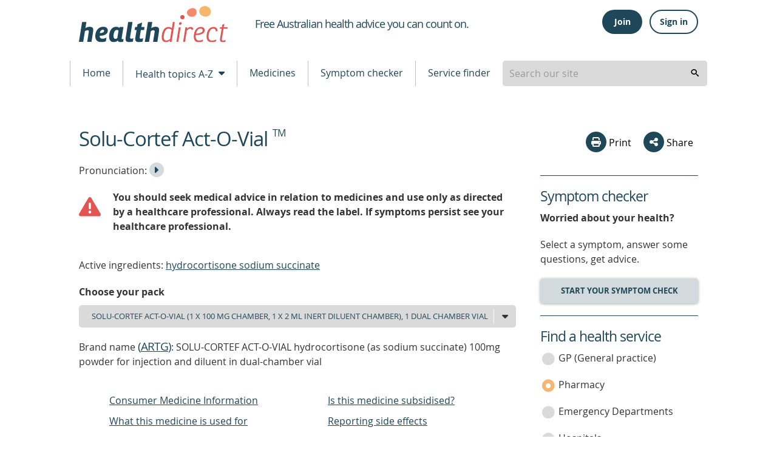

--- FILE ---
content_type: text/html; charset=utf-8
request_url: https://www.healthdirect.gov.au/medicines/brand/amt,48381000168105/solu-cortef-act-o-vial
body_size: 116571
content:
<!DOCTYPE html>
              <!-- build number 1 -->
              <html lang="en-AU">

                
      <head>
            <title>Solu-Cortef Act-O-Vial | healthdirect</title>
            <script src="https://www.google.com/recaptcha/api.js?render=6LeuO7AbAAAAAFFZKM3tkkJpyASWHzTJ-_fpMK7y" async defer></script> 
            <meta name="apple-itunes-app" content="app-id=1021494621">
            <meta name="description" content="On this page about Solu-Cortef Act-O-Vial you will find information relating to side effects, age restrictions, food interactions, whether the medicine is available at a government subsidised price on the pharmaceutical benefits scheme (PBS) as well as other useful information.">
            <meta charset="utf-8">
            <meta http-equiv="X-UA-Compatible" content="IE=edge">
            <meta name="viewport" content="width=device-width, initial-scale=1.0">
            <meta name="referrer" content="always" />
            
            <meta name="DC.Format" schema="DCterms:IMT" content="text/html" /><meta name="DC.Type" content="text/html">
            <meta name="DC.Title" xml:lang="EN" content="Solu-Cortef Act-O-Vial" />
            <meta name="DC.Creator" content="Healthdirect Australia">
            <meta name="DC.Subject" xml:lang="EN" content="Medicines, Medications, Drugs, Drug therapy">
            <meta name="DC.Publisher" content="Healthdirect Australia">
            
            <meta name="DC.Description" xml:lang="EN" content="On this page about Solu-Cortef Act-O-Vial you will find information relating to side effects, age restrictions, food interactions, whether the medicine is available at a government subsidised price on the pharmaceutical benefits scheme (PBS) as well as other useful information.">
            <meta name="DC.Rights" content="Healthdirect Australia">
            <meta name="DC.Language" content="en">
            <meta property="og:title" content="Solu-Cortef Act-O-Vial" >
            <meta property="og:type" content="article" >
            <meta property="og:description" content="On this page about Solu-Cortef Act-O-Vial you will find information relating to side effects, age restrictions, food interactions, whether the medicine is available at a government subsidised price on the pharmaceutical benefits scheme (PBS) as well as other useful information." >
            <meta property="og:url" content="https://www.healthdirect.gov.au/medicines/brand/amt,48381000168105/solu-cortef-act-o-vial" >
            <meta property="og:image" content="https://media.healthdirect.org.au/images/inline/original/healthdirect_logo.png">

            

            <link rel="canonical" href="https://www.healthdirect.gov.au/medicines/brand/amt,48381000168105/solu-cortef-act-o-vial">
            

            <script type="application/ld+json">{"@id":"https://www.healthdirect.gov.au/medicines/brand/amt,48381000168105/solu-cortef-act-o-vial","url":"https://www.healthdirect.gov.au/medicines/brand/amt,48381000168105/solu-cortef-act-o-vial","isProprietary":true,"@context":"http://schema.org","@type":"Drug","name":"hydrocortisone sodium succinate","activeIngredient":["hydrocortisone sodium succinate"]}</script>
            
            <script src="https://cdn-oc.readspeaker.com/script/8207/webReader/webReader.js?pids=wr" type="text/javascript" id="rs_req_Init"></script>
            <script>
              dataLayer = [];
            </script>

            <!-- Google Tag Manager -->
            <script>(function(w,d,s,l,i){w[l]=w[l]||[];w[l].push({'gtm.start':
                    new Date().getTime(),event:'gtm.js'});var f=d.getElementsByTagName(s)[0],
                    j=d.createElement(s),dl=l!='dataLayer'?'&l='+l:'';j.async=true;j.src=
                    'https://www.googletagmanager.com/gtm.js?id='+i+dl;f.parentNode.insertBefore(j,f);
            })(window,document,'script','dataLayer','GTM-MHFB33K');</script>
            <!-- End Google Tag Manager -->

            <link rel="apple-touch-icon" sizes="180x180" href="/assets/images/apple-touch-icon.png">
            <link rel="icon" type="image/png" sizes="512x512" href="/assets/images/android-chrome-512x512.png">
            <link rel="icon" type="image/png" sizes="192x192" href="/assets/images/android-chrome-192x192.png">
            <link rel="icon" type="image/png" sizes="32x32" href="/assets/images/favicon-32x32.png">
            <link rel="icon" type="image/png" sizes="16x16" href="/assets/images/favicon-16x16.png">
            <!--[if IE]>
            <link rel="icon" href="/assets/images/favicon.ico" type="image/x-icon">
            <link rel="shortcut icon" href="/assets/images/favicon.ico" type="image/x-icon">
            <![endif]-->

            <link rel="stylesheet" type="text/css" href="/assets/1/styles/main.css">
            
            <style type="text/css">
              .grecaptcha-badge{
                display:none;
              }
            </style>
            <script type="text/javascript">
                var HDW = {mediaCdn:'https://media.healthdirect.org.au/', siteId:'hin', nhsdApi:'7de96a3a4efb4b93b19035e6ee7554ef'}
            </script>
            <script type="text/javascript" src="/assets/1/scripts/veyron.js"></script>
        </head>


    


                <body >
                  <!-- Google Tag Manager (noscript) -->
                  <noscript><iframe src="https://www.googletagmanager.com/ns.html?id=GTM-MHFB33K" height="0" width="0" style="display:none;visibility:hidden"></iframe></noscript>
                  <!-- End Google Tag Manager (noscript) -->

                  
<header class="hda-head">
    <div class="hda-head_content">
        <div class="hda-head_content-common">
            <div class="hda-head_col-logo">
                <a href="/" class="hda-head_col-logo-link">
                    <img class="hda-head_col-logo-img" src="/assets/images/logo-hda.svg" alt="healthdirect australia logo">
                </a>
            </div>

            <div class="hda-head_col-mob-menu mobile-only">
              
    <script type="text/javascript">function getHeaderButtonsMobileHtml(isLoggedIn, baseUrl) {
    switch (isLoggedIn) {
      case true:
        return String.raw`
          <div class="hda-head_col-mob-menu-account" id="header-buttons-mobile">
            <button
              class="hda-head_col-mob-menu-account-signout-btn"
              aria-controls="menu-sign"
              aria-haspopup="menu"
              aria-expanded="false"
              onclick="handleToggle()"
            >
              <i aria-hidden="true" class="dor-icon_user-circle"></i><span class="sr-only">Sign out</span>
            </button>
            <ul id="menu-sign" role="menu" class="hda-head_col-mob-menu-account-list" style="display: none">
              <li><a href="/account/dashboard">Dashboard</a></li>
              <li><a href="/account/care-advice">Care advice</a></li>
              <li><a href="/account/profile">Profile</a></li>
              <li><a href="/" onclick="return handleSignOutMobile('${baseUrl}')">Sign out</a></li>
            </ul>
          </div>`
      case false:
        return String.raw`
          <div class="hda-head_col-mob-menu-account" id="header-buttons-mobile">
            <button
              class="hda-head_col-mob-menu-account-signin-btn"
              aria-controls="menu-sign"
              aria-haspopup="menu"
              aria-expanded="false"
              onclick="handleToggle()"
            >
              <i aria-hidden="true" class="dor-icon_user-circle-o"></i><span class="sr-only">Sign in</span>
            </button>
            <ul id="menu-sign" role="menu" class="hda-head_col-mob-menu-account-list" style="display: none">
              <li><a href="/account/join">Join</a></li>
              <li><a href="/account/signin">Sign in</a></li>
            </ul>
          </div>`
    }
  };
async function handleSignOutMobile(baseUrl) {
    const hasBeenSignedOut = await fetch(baseUrl.concat("auth/sign-out"), {
      method: "POST",
      headers: {
        "Content-Type": "application/json",
      },
      body: JSON.stringify({
        data: {
          type: "sign-out",
          attributes: {
            accessToken: localStorage.getItem('access_token'),
          }
        }
      })
    }).then(response => response.status === 204).catch(console.error);
    // redirect to the homepage
    if (hasBeenSignedOut) {
      localStorage.removeItem('access_token');
      localStorage.removeItem('session_token');
      localStorage.removeItem('email');
      localStorage.removeItem('refresh_token');
      window.location.href = '/';
    }
    return false;
  };
function handleToggle() {
    const menu = document.getElementById('menu-sign');
    if (menu.style.display === "none") menu.style.display = "block";
    else menu.style.display = "none";
  }</script>
    
          <div class="hda-head_col-mob-menu-account" id="header-buttons-mobile">
            <button
              class="hda-head_col-mob-menu-account-signin-btn"
              aria-controls="menu-sign"
              aria-haspopup="menu"
              aria-expanded="false"
              onclick="handleToggle()"
            >
              <i aria-hidden="true" class="dor-icon_user-circle-o"></i><span class="sr-only">Sign in</span>
            </button>
            <ul id="menu-sign" role="menu" class="hda-head_col-mob-menu-account-list" style="display: none">
              <li><a href="/account/join">Join</a></li>
              <li><a href="/account/signin">Sign in</a></li>
            </ul>
          </div>
    
    <script>
      (async() => {
        const headerButtonsMobile = document.getElementById('header-buttons-mobile');
        const isLoggedIn = !!localStorage.getItem('access_token');
        headerButtonsMobile.outerHTML = getHeaderButtonsMobileHtml(isLoggedIn, "https://prd.uim.hda-online.com.au/");
      })();
    </script>
  
  
              <button class="hda-head_col-mob-menu-btn" aria-haspopup="true" aria-expanded="false">
                  <i aria-hidden="true" class="hda-head_col-mob-menu-btn-icon"></i> Menu
              </button>
            </div>

            <div class="hda-head_col-tagline">
                <h1 class="hda-head_col-tagline-line"><span class="sr-only">Healthdirect </span><span>Free Australian health advice you can count on.</span></h1>
            </div>

            
    <script type="text/javascript">function getHeaderButtonsHtml(isLoggedIn, baseUrl) {
    switch (isLoggedIn) {
      case true:
        return String.raw`
          <div class="hda-head_col-user-acc-sign-out" id="header-buttons">
            <a class="ua-lnk_dash" href="/account/dashboard"><i class="dor-icon_user-circle-o" aria-hidden="true"></i> <span>My account</span></a>
            <button class="ua-btn_outlined" onclick="handleSignOut('${baseUrl}')">Sign out</button>
          </div>
        `
      case false:
        return String.raw`
          <div class="hda-head_col-user-acc-sign-in" id="header-buttons">
            <button class="ua-btn_filled" onclick="handleJoin()">Join</button>
            <button class="ua-btn_outlined" onclick="handleSignIn()">Sign in</button>
          </div>
        `
    }
  };
async function handleSignOut(baseUrl) {
    const hasBeenSignedOut = await fetch(baseUrl.concat("auth/sign-out"), {
      method: "POST",
      headers: {
        "Content-Type": "application/json",
      },
      body: JSON.stringify({
        data: {
          type: "sign-out",
          attributes: {
            accessToken: localStorage.getItem('access_token'),
          }
        }
      })
    }).then(response => response.status === 204).catch(console.error);
    // redirect to the homepage
    if (hasBeenSignedOut) {
      localStorage.removeItem('access_token');
      localStorage.removeItem('session_token');
      localStorage.removeItem('email');
      localStorage.removeItem('refresh_token');
      window.location.href = '/';
    }
  };
function handleSignIn() {
    window.location.href = '/account/signin';
  };
function handleJoin() {
    window.location.href = '/account/join';
  }</script>
    
          <div class="hda-head_col-user-acc-sign-in" id="header-buttons">
            <button class="ua-btn_filled" onclick="handleJoin()">Join</button>
            <button class="ua-btn_outlined" onclick="handleSignIn()">Sign in</button>
          </div>
        
    
      <script>
        (async() => {
          const headerButtons = document.getElementById('header-buttons');
          const isLoggedIn = !!localStorage.getItem('access_token');
          headerButtons.outerHTML = getHeaderButtonsHtml(isLoggedIn, "https://prd.uim.hda-online.com.au/");
        })();
      </script>
    
  

            <div class="hda-head_content-common-print">
                <p>Medical problem? Call 1800 022 222. If you need urgent medical help, call triple zero immediately</p>
                <p>healthdirect Australia is a free service where you can talk to a nurse or doctor who can help you know what to do.</p>
            </div>
        </div>

        <div class="hda-head_menu-row">
            <!-- Tablet menu -->
            <div class="hda-head_menu-row-node-mobile-mode device-only">
                
            <!-- Primary search block -->
            <form id="search-form-node-mobile-mode" class="hda-head_menu-row-node-mobile-mode-search">
                <div role="combobox" aria-expanded="false" aria-owns="header-search-suggestions" aria-haspopup="listbox">
                    <input tabindex="0" 
                        id="header-search-mobile-mode"
                        class="hda-head_menu-row-node-mobile-mode-search-field"  
                        type="search" 
                        autocomplete="off" 
                        name="searchterm" 
                        placeholder="Search our site"  
                        title="Suggestion options" 
                        aria-label="Enter your search terms" 
                        aria-autocomplete="list">
                </div>
                <ul id="header-search-suggestions" class="dropdown-menu hda-head_menu-row-node-mobile-mode-search-list veyron-search-list" 
                    role="listbox" 
                    position="position">
                    <li class="primary-search-list-item" role="option">
                        <a tabindex="-1" rel="nofollow" href="/search-results/{{url}}">{{label}}</a>
                    </li>
                </ul>
                <button tabindex="0" aria-label="search" class="hda-head_menu-row-node-mobile-mode-search-submit veyron-search-lens-btn" type="button">
                  <i aria-hidden="true" class="hda-head_menu-row-node-mobile-mode-search-icon"></i>
                </button>
            </form>
            <script type="text/javascript">
                primarySearch('node-mobile-mode');
            </script>
        
            </div>

            <nav class="hda-head_menu-row-bar">
                <!-- Tablet and Desktop menu -->

              <ul class="hda-head_menu-row-bar-nav">
                <li class="hda-head_menu-row-bar-nav-level-1-item">
                  <a href="/">Home</a>
                </li>
                <li class="hda-head_menu-row-bar-nav-level-1-item">
                  <button class="hda-js-has-secondary-menu" aria-haspopup="true" aria-expanded="false">Health topics A-Z <i aria-hidden="true" class="hda-head_menu-row-bar-nav-dropdown-icon"></i></button>
                  <div class="hda-head_menu-row-bar-nav-level-2">
                    
      <ul>
        <li class="hda-head_menu-row-bar-nav-level-2-item tablet-up">
          <a href="/health-topics/conditions" class="hda-head_menu-row-bar-nav-level-2-heading">Conditions</a>
          <a href="/gastroenteritis">Gastroenteritis</a>
          <a href="/skin-conditions">Skin Conditions</a>
          <a href="/whooping-cough">Whooping Cough</a>
        </li>
        <li class="hda-head_menu-row-bar-nav-level-2-item tablet-up">
          <a href="/health-topics/symptoms" class="hda-head_menu-row-bar-nav-level-2-heading">Symptoms</a>
          <a href="/abdominal-pain">Abdominal Pain</a>
          <a href="/bites-and-stings">Bites and Stings</a>
          <a href="/diarrhoea">Diarrhoea</a>
        </li>
        <li class="hda-head_menu-row-bar-nav-level-2-item tablet-up">
          <a href="/health-topics/procedures" class="hda-head_menu-row-bar-nav-level-2-heading">Procedures</a>
          <a href="/colonoscopy">Colonoscopy</a>
          <a href="/grommets">Grommets</a>
          <a href="/liposuction">Liposuction</a>
          <a href="/tubal-ligation">Tubal ligation</a>
        </li>
        <li class="hda-head_menu-row-bar-nav-level-2-item tablet-up">
          <a href="/life-stages" class="hda-head_menu-row-bar-nav-level-2-heading">Life stages</a>
          <a href="/babies-and-toddlers-health">Babies and toddlers</a>
          <a href="/kids-health">Kids</a>
          <a href="/seniors-health">Seniors</a>
        </li>
        <li class="hda-head_menu-row-bar-nav-level-2-item__a-z">
          <a href="/health-topics" class="hda-head_menu-row-bar-nav-level-2-heading">All topics</a>
          <a href="/health-topics/A">A</a>
          <a href="/health-topics/B">B</a>
          <a href="/health-topics/C">C</a>
          <a href="/health-topics/D">D</a>
          <a href="/health-topics/E">E</a>
          <a href="/health-topics/F">F</a>
          <a href="/health-topics/G">G</a>
          <a href="/health-topics/H">H</a>
          <a href="/health-topics/I">I</a>
          <a href="/health-topics/J">J</a>
          <a href="/health-topics/K">K</a>
          <a href="/health-topics/L">L</a>
          <a href="/health-topics/M">M</a>
          <a href="/health-topics/N">N</a>
          <a href="/health-topics/O">O</a>
          <a href="/health-topics/P">P</a>
          <a href="/health-topics/Q">Q</a>
          <a href="/health-topics/R">R</a>
          <a href="/health-topics/S">S</a>
          <a href="/health-topics/T">T</a>
          <a href="/health-topics/U">U</a>
          <a href="/health-topics/V">V</a>
          <a href="/health-topics/W">W</a>
          <a href="/health-topics/X">X</a>
          <a href="/health-topics/Y">Y</a>
          <a href="/health-topics/Z">Z</a>
        </li>
      </ul>
    
                  </div>
                </li>
                <li class="hda-head_menu-row-bar-nav-level-1-item">
                  <a href="/medicines">Medicines</a>
                </li>
                <li class="hda-head_menu-row-bar-nav-level-1-item">
                  <a href="/symptom-checker">Symptom checker</a>
                </li>
                <li class="hda-head_menu-row-bar-nav-level-1-item">
                  <a href="/australian-health-services">Service finder</a>
                </li>

                <li class="hda-head_menu-row-bar-nav-level-1-item desktop-only">
                    
            <!-- Primary search block -->
            <form id="search-form-node-desktop-mode" class="hda-head_menu-row-node-desktop-mode-search">
                <div role="combobox" aria-expanded="false" aria-owns="header-search-suggestions" aria-haspopup="listbox">
                    <input tabindex="0" 
                        id="header-search-desktop-mode"
                        class="hda-head_menu-row-node-desktop-mode-search-field"  
                        type="search" 
                        autocomplete="off" 
                        name="searchterm" 
                        placeholder="Search our site"  
                        title="Suggestion options" 
                        aria-label="Enter your search terms" 
                        aria-autocomplete="list">
                </div>
                <ul id="header-search-suggestions" class="dropdown-menu hda-head_menu-row-node-desktop-mode-search-list veyron-search-list" 
                    role="listbox" 
                    position="position">
                    <li class="primary-search-list-item" role="option">
                        <a tabindex="-1" rel="nofollow" href="/search-results/{{url}}">{{label}}</a>
                    </li>
                </ul>
                <button tabindex="0" aria-label="search" class="hda-head_menu-row-node-desktop-mode-search-submit veyron-search-lens-btn" type="button">
                  <i aria-hidden="true" class="hda-head_menu-row-node-desktop-mode-search-icon"></i>
                </button>
            </form>
            <script type="text/javascript">
                primarySearch('node-desktop-mode');
            </script>
        
                </li>

              </ul>
            </nav>
        </div>
    </div>

    <div class="hda-head_mobile-screen mobile-only"></div>


    <nav class="hda-head_mobile-menu mobile-only">
        <header>Menu <button class="hda-head_mobile-menu-btn-close">Close <i aria-hidden="true" class="hda-head_mobile-menu-btn-close-icon"></i></button></header>
        <ul class="hda-head_mobile-menu-lvl-1">
            <li>
                <a href="/">Home <i aria-hidden="true" class="hda-head_mobile-menu-icon"></i></a>
            </li>
            <li>
                <a href="#" data-ga-finder="Top menu,Health topics A-Z,#">Health topics A-Z <i aria-hidden="true" class="hda-head_mobile-menu-icon"></i></a>
                <ul class="hda-head_mobile-menu-lvl-2">
                    <li>
                        <a href="/health-topics/conditions">Conditions <i aria-hidden="true" class="hda-head_mobile-menu-icon"></i></a>
                    </li>
                    <li>
                        <a href="/health-topics/symptoms">Symptoms <i aria-hidden="true" class="hda-head_mobile-menu-icon"></i></a>
                    </li>
                    <li>
                        <a href="/health-topics/procedures">Procedures <i aria-hidden="true" class="hda-head_mobile-menu-icon"></i></a>
                    </li>
                    <li>
                        <a href="/life-stages">Life stages <i aria-hidden="true" class="hda-head_mobile-menu-icon"></i></a>
                    </li>
                    <li>
                        <a href="/health-topics">All topics <i aria-hidden="true" class="hda-head_mobile-menu-icon"></i></a>
                    </li>
                </ul>
            </li>
            <li>
                <a href="/medicines">Medicines <i aria-hidden="true" class="hda-head_mobile-menu-icon"></i></a>
            </li>
            <li>
                <a href="/symptom-checker">Symptom checker <i aria-hidden="true" class="hda-head_mobile-menu-icon"></i></a>
            </li>
            <li>
                <a href="/australian-health-services">Service finder <i aria-hidden="true" class="hda-head_mobile-menu-icon"></i></a>
            </li>
        </ul>
    </nav>




    <script type="text/javascript">
        initHeader();
    </script>

    <!-- Inactivity Timeout - Start -->
    <script type="text/javascript" src="/assets/1/scripts/idle-session-timeout.js"></script>
    <script type="text/javascript" src="/assets/1/scripts/http-helper.js"></script>
    <script type="text/javascript" src="/assets/1/scripts/auth.js"></script>
    <!-- Inactivity Timeout - End -->
</header>

        
                  
      <section class="main">
        <section class="main_content">
          <div class="main_content-col-left">
            
            <div class="floating-header-offset mobile-only" id="socialsharebuttonanchor"></div>
            <div class="main_content-col-left-tools mobile-only">
              
      <div class="social-section_share socialshare-node-mobile-mode blog__node-mobile-mode">
        <div class="social-section_share-platforms">
          
          
      <button class="social-section_share-platforms-print veyron-social-share-print-btn">
        <i aria-hidden="true" class="social-icon_print"></i> Print
      </button>
          <div class="social-section_share-platforms-group">
            <button class="social-section_share-platforms-group-btn" aria-haspopup="false" aria-expanded="false"><i
                aria-hidden="true" class="dor-icon_share"></i> Share</button>
            <div class="social-section_share-platforms-group-menu">
              <div class="social-section_share-platforms-group-menu-tail"></div>
              
  <a title="Share this page on Facebook" rel="nofollow" target="_blank"
    href="https://www.facebook.com/sharer/sharer.php?u=https://www.healthdirect.gov.au/medicines/brand/amt,48381000168105/solu-cortef-act-o-vial">
    <i aria-hidden="true" class="social-icon_facebook"></i>
    <span class="sr-only">share via Facebook</span>
  </a> 
    <button class="share-email-button veyron-social-share-email-btn">
      <i aria-hidden="true" class="social-icon_email"></i> <span class="sr-only">share via Email</span>
    </button>
            </div>
          </div>
          

          
    <div class="popup-content hidden">
      <form name="shareForm" novalidate class="social-section_share-form">
        <header class="dor-modal_body-header">
          <h2>Share via email</h2>
        </header>
        <section class="dor-modal_body-main veyron-global-popup-body-main">
          <section class="dor-modal_body-main-notifications">
            <div class="form-error-list dor-form_error-area hidden" tabindex="0">
              <p>There is a total of <span>5</span> error<span>s</span> on this form, details are below.</p>
              <ul>
                <li id="txtNameErrorLabelList" class="hidden"><a href="#txtName">Please enter your name</a></li>
                <li id="txtFromEmailErrorLabelList" class="hidden"><a href="#txtFromEmail">Please enter your email</a>
                </li>
                <li id="txtFromEmailErrorLabel1List" class="hidden"><a href="#txtFromEmail">Your email is invalid.
                    Please check and try again</a></li>
                <li id="txtToEmailErrorLabelList" class="hidden"><a href="#txtToEmail">Please enter recipient's
                    email</a></li>
                <li id="txtToEmailErrorLabel1List" class="hidden"><a href="#txtToEmail">Recipient's email is invalid.
                    Please check and try again</a></li>
                <li id="termsChkErrorLabelList" class="hidden"><a href="#chkTerms">Agree to Terms required</a></li>
              </ul>
            </div>
            <div class="dor-form_success-area hidden gaTrackCaptcha-fail" id="recaptcha">
              Thank you for sharing our content. A message has been sent to your recipient's email address with a link
              to the content webpage.
            </div>
          </section>
          <section class="dor-modal_body-main-content">
            <div class="dor-form_input-group">
              <label id="lblName">Your name: <span class="sr-only">is required</span></label>
              <p id="txtNameErrorLabel" class="dor-form_input-group-error hidden"><span class="sr-only">Error:
                </span>This is required</p>
              <div class="dor-text-input_group">
                <i aria-hidden="true" class="dor-icon_user"></i>
                <input class="dor-text-input_group-txt-input" type="text" id="txtName" name="shareFromName"
                  maxlength="50" aria-labelledby="lblName" aria-describedby="txtNameErrorLabel" aria-invalid="false"
                  required>
              </div>
            </div>

            <div class="dor-form_input-group">
              <label id="lblFromEmail">Your email: <span class="sr-only">is required</span></label>
              <p id="txtFromEmailErrorLabel" class="dor-form_input-group-error hidden"><span class="sr-only">Error:
                </span>This is required</p>
              <p id="txtFromEmailErrorLabel1" class="dor-form_input-group-error hidden"><span class="sr-only">Error:
                </span>Not a valid value</p>

              <div class="dor-text-input_group">
                <i aria-hidden="true" class="dor-icon_envelope"></i>
                <input class="dor-text-input_group-txt-input" type="email" id="txtFromEmail" name="shareFromEmail"
                  maxlength="50" aria-labelledby="lblFromEmail"
                  aria-describedby="txtFromEmailErrorLabel txtFromEmailErrorLabel1" aria-invalid="false" required
                  data-pattern=^[a-zA-Z0-9.'!#$%&*+/=?^{|}~_-]+(\.[a-zA-Z0-9.'!#$%&*+/=?^{|}~_-]+)*@[a-zA-Z0-9-]+(\.[a-zA-Z0-9-]+)*(\.[a-zA-Z]{2,4})>
              </div>
            </div>

            <div class="dor-form_input-group">
              <label id="lblToEmail">Send to: <span class="sr-only"> is required</span></label>
              <p id="txtToEmailErrorLabel" class="dor-form_input-group-error hidden"><span class="sr-only">Error:
                </span>This is required</p>
              <p id="txtToEmailErrorLabel1" class="dor-form_input-group-error hidden"><span class="sr-only">Error:
                </span>Not a valid value</p>

              <div class="dor-text-input_group">
                <i aria-hidden="true" class="dor-icon_envelope"></i>
                <input class="dor-text-input_group-txt-input" type="email" id="txtToEmail" name="shareToEmail"
                  aria-labelledby="lblToEmail" maxlength="50"
                  aria-describedby="txtToEmailErrorLabel txtToEmailErrorLabel1" aria-invalid="false" required
                  data-pattern=^[a-zA-Z0-9.'!#$%&*+/=?^{|}~_-]+(\.[a-zA-Z0-9.'!#$%&*+/=?^{|}~_-]+)*@[a-zA-Z0-9-]+(\.[a-zA-Z0-9-]+)*(\.[a-zA-Z]{2,4})>
              </div>
            </div>

            <div class="dor-form_input-group">
              <p id="termsChkErrorLabel" class="dor-form_input-group-error hidden"><span class="sr-only">Error:
                </span>This is required</p>
              <label id="chkTerms" class="dor-chkrdo_group" aria-describedby="termsChkErrorLabel">
                <input id="termsChk" class="checkbox-group-input" type="checkbox" name="terms" required> I have read and
                agree to the <a href="/terms-of-use" target="_blank">Terms of Use</a> and <a href="/privacy-policy"
                  target="_blank">Privacy Policy</a><span class="sr-only"> is required</span>.
                <i aria-hidden="true" class="dor-chkrdo_group__off"></i>
                <i aria-hidden="true" class="dor-chkrdo_group__on"></i>
              </label>
            </div>
          </section>
        </section>
        <footer class="dor-modal_body-footer">
          <button class="g-recaptcha dor-modal_body-footer-action" type="submit" title="Send to a friend via email"
            data-sitekey="6LeuO7AbAAAAAFFZKM3tkkJpyASWHzTJ-_fpMK7y" data-callback='onSubmit' data-error-callback='onError'
            data-size="invisible">Submit</button>
        </footer>
      </form>
    </div>
    <script type="text/javascript">function onSubmit(token) {
    sendNotification();
  };
function onError(error) {}</script>
        </div>
      </div>

      <script type="text/javascript">
        initialiseSocialShare('socialshare-node-mobile-mode', "https://www.healthdirect.gov.au/medicines/brand/amt,48381000168105/solu-cortef-act-o-vial");
      </script>
    
            </div>
            <main class="main_content-medicines-text">
              <header>
                <a id="main_content-text"><span class="sr-only">beginning of content</span></a>
                <h1>Solu-Cortef Act-O-Vial <sup>TM</sup></h1>
                <audio id="brandPronunciation">
                          <source src="https://www.healthdirect.gov.au/medicines/medinfo_Information/167893/Pronunciation/TP/TP48381000168105-01.mp3" type="audio/ogg">
                          <source src="https://www.healthdirect.gov.au/medicines/medinfo_Information/167893/Pronunciation/TP/TP48381000168105-01.mp3" type="audio/mpeg">
                          Your browser does not support the audio element.
                        </audio>
                        <p><span class="sr-only">Listen to the </span>Pronunciation: <button class="main_content-medicines-text-pronounce-btn" onclick="document.getElementById('brandPronunciation').play()"><i class="dor-icon_caret-right" aria-hidden="true"></i><span class="sr-only">Play Pronunciation</span></button></p>
                      
                </header>
                <p id="disclaimer">
                  <div class="cont_layout-container">
                    <div class="cont_layout-media-object">
                    <i class="cont_layout-media-object-left dor-icon_warning" style="color:#e25553; font-size: 36px;"></i>
                    <strong>
                    <p>You should seek medical advice in relation to medicines and use only as directed by a healthcare professional.
                    Always read the label. If symptoms persist see your healthcare professional.</p>
                    </strong>
                     </div>
                  </div>
                  </p>
              <p>Active ingredients: <a href="/medicines/medicinal-product/aht,22534/hydrocortisone-sodium-succinate">hydrocortisone sodium succinate</a>
              </p>
              

              
                <p class="heading-label"><label id="lblPackSize"><strong>Choose your pack</strong></label></p>
                <div class="dor-form_input-group-dropdown">
                  <i aria-hidden="true" class="dor-form_input-group-dropdown-icon"></i>
                  <select id="veyronProductPackDropDown" aria-labelledby="lblPackSize">
                    
                        <option label="Solu-Cortef Act-O-Vial (1 x 100 mg chamber, 1 x 2 mL inert diluent chamber), 1 dual chamber vial">Solu-Cortef Act-O-Vial (1 x 100 mg chamber, 1 x 2 mL inert diluent chamber), 1 dual chamber vial</option>
                    
                        <option label="Solu-Cortef Act-O-Vial (1 x 250 mg chamber, 1 x 2 mL inert diluent chamber), 1 dual chamber vial">Solu-Cortef Act-O-Vial (1 x 250 mg chamber, 1 x 2 mL inert diluent chamber), 1 dual chamber vial</option>
                    
                  </select>
                </div>
              
              <section class="main_content-medicines-prod-data">
              <div id="veyronArtgSection">
                
                    
      <div id="artg-1678931334861000168103" class="main_content-medicines-prod-data-pack-info ">
        
        
          <p style="display:inline;">Brand name <h4 style="display:inline;">(<a href='#data-sources'>ARTG</a>)</h4>: SOLU-CORTEF ACT-O-VIAL hydrocortisone (as sodium succinate) 100mg powder for injection and diluent in dual-chamber vial</p>
          <!--check to see if its a normal or mulitpack-->
          
            <!--multipack-->
            <nav class="dor-index-table">
              <ul>
                
            
               <li><a href="#cmi" data-artg-id="1678931334861000168103">Consumer Medicine Information</a></li>
                <li><a href="#whatItIsUsedFor" data-artg-id="1678931334861000168103">What this medicine is used for</a></li>
                <li><a href="#howToUse" data-artg-id="1678931334861000168103">How to use this medicine</a></li>
             
                <li><a href="#storageInst" data-artg-id="1678931334861000168103">Storage conditions</a></li>
    
                
                <li><a href="#poisons" data-artg-id="1678931334861000168103">Do I need a prescription ? </a></li>
                
                <li><a href="#aboutBuying" data-artg-id="1678931334861000168103">Is this medicine subsidised?</a></li> 
                
                
                <li><a href="#report-side-effects" data-artg-id="1678931334861000168103">Reporting side effects</a></li>
                <li><a href="#data-sources">Data sources</a></li>      
                <li><a href="#disclaimer-sec">Disclaimer</a></li>
              </ul>
            </nav>
          

          <!--All meds-->
            
            <section id="cmi1678931334861000168103" class="main_content-medicines-prod-data-pack-info-download">
            <div>
              <h2>Consumer Medicine Information (CMI)</h2>
              <p controls aria-label="The CMI will open in a new tab" aria-live="polite"><a target="_blank" href="https://www.ebs.tga.gov.au/ebs/picmi/picmirepository.nsf/pdf?OpenAgent&id=CP-2010-CMI-05479-3">
                Read the CMI</a> leaflet for facts you need to know before, during and after taking your medicine.</p>
               <p>Listen to the audio transcription of the CMI leaflet.</p>
                  <p>
                  <audio id="ecmiMp3" controls>
                   <source src="https://www.healthdirect.gov.au/medicines/medinfo_Information/167893/CMI/pfcsoluv10725.mp3" type="audio/mpeg">
                    1472737
                  </audio>
                  </p>
                  
              <p>For more information about CMIs and how to read them, please visit <a target="_blank" href="https://www.healthdirect.gov.au/how-to-read-cmis">
                How to read Consumer Medicine Information (CMI)</a>.</p>
            </div>
            </section>
            <br>
          

          
          
          
        
            <section id="whatItIsUsedFor1678931334861000168103" style="clear:both">
              <h2 style="display:inline;">What this medicine is used for</h2> <h4 style="display:inline;"> (<a href='#data-sources'>ARTG</a>)</h4>
              <p>When oral therapy is not feasible, and the strength, form and route of administration of the drug
 reasonably lend the preparation to the treatment of the condition, SOLU-CORTEF powder for
 injection is indicated for intravenous or intramuscular use in the following conditions:, 1. Endocrine Disorders
 
 Primary or secondary adrenocortical insufficiency (hydrocortisone or cortisone is
 the drug of choice; synthetic analogues may be used in conjunction with
 mineralocorticoids where applicable; in infancy, mineralocorticoid supplementation is of particular importance). 
 Acute adrenocortical insufficiency
 (hydrocortisone or cortisone is the drug of choice; mineralocorticoid supplements
 may be necessary, particularly when synthetic analogues are used).
 
 Preoperatively and in the event of serious trauma or illness, in patients with known
 adrenal insufficiency or when adrenocortical reserve is doubtful
 
 Shock unresponsive to conventional therapy if adrenocortical insufficiency exists
 or is suspected
 
 Congenital adrenal hyperplasia
 
 Nonsuppurative thyroiditis
 
 Hypercalcaemia associated with cancer., 2. Rheumatic Disorders
 As adjunctive therapy for short-term administration (to tide the patient over an acute episode
 or exacerbation) in:
 
 Post-traumatic osteoarthritis
 
 Synovitis of osteoarthritis
 
 Rheumatoid arthritis, including juvenile rheumatoid arthritis (selected cases may
 require low dose maintenance therapy)
 
 Acute and subacute bursitis
 
 Epicondylitis
 
 Acute nonspecific tenosynovitis
 
 Acute gouty arthritis
 
 Psoriatic arthritis
 
 Ankylosing spondylitis., 3. Collagen Diseases
 During an exacerbation or as maintenance therapy in selected cases of:
 
 Systemic lupus erythematosus
 
 Systemic dermatomyositis (polymyositis)
 
 Acute rheumatic carditis., 4. Dermatological Diseases
 
 Pemphigus
 
 Severe erythema multiforme (Stevens-Johnson Syndrome)
 
 Exfoliative dermatitis
 
 Bullous dermatitis herpetiformis
 
 Severe seborrhoeic dermatitis
 
 Severe psoriasis
 
 Mycosis fungoides., 5. Allergic States
 Control of severe or incapacitating allergic conditions intractable to adequate trials of
 conventional treatment in:
 
 Bronchial asthma
 
 Drug hypersensitivity reactions
 
 Contact dermatitis
 
 Urticarial transfusion reactions
 
 Atopic dermatitis
 
 Serum sickness
 
 Acute noninfectious laryngeal oedema (adrenaline is the drug of first choice)., 6. Ophthalmic Diseases
 Severe acute and chronic allergic and inflammatory processes involving the eye, such as:
 
 Herpes zoster ophthalmicus
 
 Iritis, iridocyclitis
 
 Chorioretinitis
 
 Diffuse posterior uveitis and choroiditis
 
 Optic neuritis
 
 Sympathetic ophthalmia
 
 Anterior segment inflammation
 
 Allergic conjunctivitis
 
 Allergic corneal marginal ulcers
 
 Keratitis., 7. Gastrointestinal Diseases
 To tide the patient over a critical period of the disease in:
 
 Ulcerative colitis (systemic therapy)
 
 Regional enteritis (systemic therapy)., 8. Respiratory Diseases
 
 Symptomatic sarcoidosis
 
 Loefflers syndrome not manageable by other means
 
 Berylliosis
 
 Fulminating or disseminated pulmonary tuberculosis when used concurrently with
 appropriate antituberculous chemotherapy
 
 Aspiration pneumonitis.,9. Haematological Disorders
 
 Acquired (autoimmune) haemolytic anaemia
 
 Erythroblastopenia (RBC anaemia)
 
 Idiopathic thrombocytopenic purpura in adults (IV only; IM administration is
 contraindicated)
 
 Secondary thrombocytopenia in adults
 
 Congenital (erythroid) hypoplastic anaemia., 10. Neoplastic Diseases
 
 For palliative management of:
 
 Leukaemias and lymphomas in adults
 
 Acute leukaemia in childhood., 11. Oedematous States
 
 To induce diuresis or remission of proteinuria in the nephrotic syndrome, without
 uraemia, of the idiopathic type or that due to lupus erythematosus., 12. Miscellaneous
 
 Tuberculous meningitis with subarachnoid block or impending block when used
 concurrently with appropriate antituberculous chemotherapy
 
 Trichinosis with neurological or myocardial involvement.</p>
            </section>
           
          

          
            <!--Composite packs-->
            <section id="howToUse1678931334861000168103">
              <h2 style="display:inline;">How to use this medicine </h2><h4 style="display:inline;">(<a href='#data-sources'>ARTG</a>)</h4>
              <p>This medicine is a pack that contains more than one component.</p>
              
                <div>
                  <h3>Component : </h3>
                  <ul>
                  
                  <li>Diluent, not applicable</li> 
                  <li> Intramuscular</li>
                  <li>Clear colourless liquid</li> 
                    </ul>
                    </p>
                </div>
                
                <div>
                  <h3>Component : </h3>
                  <ul>
                  
                  <li>Injection, powder for</li> 
                  <li> Intramuscular</li>
                  <li>White freeze dried cake</li> 
                    </ul>
                    </p>
                </div>
                
            </section>
            
             
            
              <section id="storageInst1678931334861000168103">
                <h2 style="display:inline;">Storage conditions </h2> <h4 style="display:inline;">(<a href='#data-sources'>ARTG</a>)</h4>
                
                    
                      <ul>
                        <li>Store below 30 degrees Celsius</li> 
                    
                        
                       
                        <li>Shelf lifetime is 3 Years.</li>
                      </ul>
                    
                  
              </section>
            
          

          <!--All meds-->
          
    
          

          
            <section id="poisons1678931334861000168103">
              <h2 style="display:inline;">Do I need a prescription ? </h2> <h4 style="display:inline;">(<a href='#data-sources'>ARTG</a>)</h4>
              
                <div class="veyron-tooltip-content" hidden>
                  <form class="hda-form">
                    <header class="dor-modal_body-header"></header>
                    <div class="dor-modal_body-main veyron-global-popup-body-main">
                      <div > <h2>What is the medicines and poisons schedule?</h2><p>All medicines and poisons in Australia are categorised by how they are made available to the public. Medicines with a low safety risk are usually less tightly controlled than medicines with a higher safety risk. This system is called 'scheduling'.<p><p>You can read more about the scheduling of medicines as well as the different scheduling categories on our <a href='/scheduling-of-medicines-and-poisons'>Scheduling of medicines and poisons</a> information page.<p></div>
                    </div>
                    <footer class="dor-modal_body-footer">
                      <button class="veyron-tooltip-ok-btn dor-modal_body-footer-action"><span class="sr-only">close tooltip</span> Ok</button>
                    </footer>
                  </form>
                </div>
                  
                    <p>These medicine packs are available from a pharmacist and requires a prescription.  It is 
                      <span class="veyron-tooltip-btn dor-button__tooltip-text" >Schedule 4 :  Prescription Only Medicine.</span>
                      <button  class="veyron-tooltip-btn dor-button__tooltip-icon"  >
                        <span class="sr-only">open tool tip to find out more</span>
                        <i aria-hidden="true" class="dor-icon_question"></i>
                      </button>
                    </p>
                    <ul>
                      <li>1x ACT-O-VIAL with powder 100mg pack</li>
                    </ul>
                  
              
                <div class="veyron-tooltip-content" hidden>
                  <form class="hda-form">
                    <header class="dor-modal_body-header"></header>
                    <div class="dor-modal_body-main veyron-global-popup-body-main">
                      <div > <h2>What is the medicines and poisons schedule?</h2><p>All medicines and poisons in Australia are categorised by how they are made available to the public. Medicines with a low safety risk are usually less tightly controlled than medicines with a higher safety risk. This system is called 'scheduling'.<p><p>You can read more about the scheduling of medicines as well as the different scheduling categories on our <a href='/scheduling-of-medicines-and-poisons'>Scheduling of medicines and poisons</a> information page.<p></div>
                    </div>
                    <footer class="dor-modal_body-footer">
                      <button class="veyron-tooltip-ok-btn dor-modal_body-footer-action"><span class="sr-only">close tooltip</span> Ok</button>
                    </footer>
                  </form>
                </div>
                  
                    <p>We are unable to tell you if you need a prescription for these medicines. You can ask your pharmacist. This medicine is 
                      <span class="veyron-tooltip-btn dor-button__tooltip-text" >Not Scheduled. </span>
                      <button  class="veyron-tooltip-btn dor-button__tooltip-icon"  >
                        <span class="sr-only">open tool tip to find out more</span>
                        <i aria-hidden="true" class="dor-icon_question"></i>
                      </button>
                    </p>
                    <ul>
                      <li>and diluent 2mL in separate chamber pack</li>
                    </ul>
                  
              
            </section>
          
          
              <section id="aboutBuying1678931334861000168103">
                <h2 style="display:inline;">Is this medicine subsidised ? </h2><h4 style="display:inline;"> (<a href="#data-sources">PBS</a>)</h4>
                
                    <p>This medicine was verified as being available on the PBS (Pharmaceutical Benefits Scheme) <span> on  January, 6  2026.</span> To learn more about this subsidy, visit the <a target="_blank" href="https://www.pbs.gov.au/medicine/item/1510L-5118J-3470P-1501B">Pharmaceutical Benefits Scheme</a> (PBS) website.</p>
                    
              </section>
          

          

          <section class="main_content-medicines-prod-data-pack-info-black-triangle" id="report-side-effects1678931334861000168103">
            <h2>Reporting side effects</h2>
            
                <p>You can help ensure medicines are safe by reporting the side effects you experience.</p>
                <p>You can report side effects to your doctor, or directly at <a href="http://www.tga.gov.au/reporting-problems" rel="noopener" target="_blank">www.tga.gov.au/reporting-problems</a></p>
          </section>

          <!-- -->
          <!--<a class="main_content-medicines-prod-data-pack-info-download-media veyron-ecmi-link" target="_blank" data-artg-popup="veyron-popup-ecmi-content-167893">
            <div class="main_content-medicines-prod-data-pack-info-download-media-left">
              <i class="dor-icon_file-text"></i>
            </div>
            <div class="main_content-medicines-prod-data-pack-info-download-media-right">
              <p>View eCMI</p>
            </div>
          </a>

          <div class="veyron-popup-ecmi-content-167893 hidden">
            <header class="dor-modal_body-header">
              <h2>eCMI</h2>
            </header>
            <section class="dor-modal_body-main veyron-global-popup-body-main">
                <iframe src="http://media.healthdirect.org.au/medicines/cmi/76973.html" width="" height=""></iframe>
            </section>
            <footer class="dor-modal_body-footer">
              <button class="dor-button" type="button" name="button">Close</button>
            </footer>
          </div>-->

        
      </div>
    
      <div id="artg-1678941334911000168107" class="main_content-medicines-prod-data-pack-info hidden">
        
        
          <p style="display:inline;">Brand name <h4 style="display:inline;">(<a href='#data-sources'>ARTG</a>)</h4>: SOLU-CORTEF ACT-O-VIAL hydrocortisone (as sodium succinate) 250mg powder for injection and diluent dual-chamber vial</p>
          <!--check to see if its a normal or mulitpack-->
          
            <!--multipack-->
            <nav class="dor-index-table">
              <ul>
                
            
               <li><a href="#cmi" data-artg-id="1678941334911000168107">Consumer Medicine Information</a></li>
                <li><a href="#whatItIsUsedFor" data-artg-id="1678941334911000168107">What this medicine is used for</a></li>
                <li><a href="#howToUse" data-artg-id="1678941334911000168107">How to use this medicine</a></li>
             
                <li><a href="#storageInst" data-artg-id="1678941334911000168107">Storage conditions</a></li>
    
                
                <li><a href="#poisons" data-artg-id="1678941334911000168107">Do I need a prescription ? </a></li>
                
                <li><a href="#aboutBuying" data-artg-id="1678941334911000168107">Is this medicine subsidised?</a></li> 
                
                
                <li><a href="#report-side-effects" data-artg-id="1678941334911000168107">Reporting side effects</a></li>
                <li><a href="#data-sources">Data sources</a></li>      
                <li><a href="#disclaimer-sec">Disclaimer</a></li>
              </ul>
            </nav>
          

          <!--All meds-->
            
            <section id="cmi1678941334911000168107" class="main_content-medicines-prod-data-pack-info-download">
            <div>
              <h2>Consumer Medicine Information (CMI)</h2>
              <p controls aria-label="The CMI will open in a new tab" aria-live="polite"><a target="_blank" href="https://www.ebs.tga.gov.au/ebs/picmi/picmirepository.nsf/pdf?OpenAgent&id=CP-2010-CMI-05479-3">
                Read the CMI</a> leaflet for facts you need to know before, during and after taking your medicine.</p>
               <p>Listen to the audio transcription of the CMI leaflet.</p>
                  <p>
                  <audio id="ecmiMp3" controls>
                   <source src="https://www.healthdirect.gov.au/medicines/medinfo_Information/167894/CMI/pfcsoluv10725.mp3" type="audio/mpeg">
                    1472738
                  </audio>
                  </p>
                  
              <p>For more information about CMIs and how to read them, please visit <a target="_blank" href="https://www.healthdirect.gov.au/how-to-read-cmis">
                How to read Consumer Medicine Information (CMI)</a>.</p>
            </div>
            </section>
            <br>
          

          
          
          
        
            <section id="whatItIsUsedFor1678941334911000168107" style="clear:both">
              <h2 style="display:inline;">What this medicine is used for</h2> <h4 style="display:inline;"> (<a href='#data-sources'>ARTG</a>)</h4>
              <p>When oral therapy is not feasible, and the strength, form and route of administration of the drug
	reasonably lend the preparation to the treatment of the condition, SOLU-CORTEF powder for
	injection is indicated for intravenous or intramuscular use in the following conditions:
	
	
	1. Endocrine Disorders
	
	Primary or secondary adrenocortical insufficiency (hydrocortisone or cortisone is
	the drug of choice; synthetic analogues may be used in conjunction with
	mineralocorticoids where applicable; in infancy, mineralocorticoid supplementation is of particular importance). 
	Acute adrenocortical insufficiency
	(hydrocortisone or cortisone is the drug of choice; mineralocorticoid supplements
	may be necessary, particularly when synthetic analogues are used).
	
	Preoperatively and in the event of serious trauma or illness, in patients with known
	adrenal insufficiency or when adrenocortical reserve is doubtful
	
	Shock unresponsive to conventional therapy if adrenocortical insufficiency exists
	or is suspected
	
	Congenital adrenal hyperplasia
	
	Nonsuppurative thyroiditis
	
	Hypercalcaemia associated with cancer.
	
	
	2. Rheumatic Disorders
	As adjunctive therapy for short-term administration (to tide the patient over an acute episode
	or exacerbation) in:
	
	Post-traumatic osteoarthritis
	
	Synovitis of osteoarthritis
	
	Rheumatoid arthritis, including juvenile rheumatoid arthritis (selected cases may
	require low dose maintenance therapy)
	
	Acute and subacute bursitis
	
	Epicondylitis
	
	Acute nonspecific tenosynovitis
	
	Acute gouty arthritis
	
	Psoriatic arthritis
	
	Ankylosing spondylitis.
	
	
	3. Collagen Diseases
	During an exacerbation or as maintenance therapy in selected cases of:
	
	Systemic lupus erythematosus
	
	Systemic dermatomyositis (polymyositis)
	
	Acute rheumatic carditis.
	
	
	4. Dermatological Diseases
	
	Pemphigus
	
	Severe erythema multiforme (Stevens-Johnson Syndrome)
	
	Exfoliative dermatitis
	
	Bullous dermatitis herpetiformis
	
	Severe seborrhoeic dermatitis
	
	Severe psoriasis
	
	Mycosis fungoides.
	
	
	5. Allergic States
	Control of severe or incapacitating allergic conditions intractable to adequate trials of
	conventional treatment in:
	
	Bronchial asthma
	
	Drug hypersensitivity reactions
	
	Contact dermatitis
	
	Urticarial transfusion reactions
	
	Atopic dermatitis
	
	Serum sickness
	
	Acute noninfectious laryngeal oedema (adrenaline is the drug of first choice).
	
	
	6. Ophthalmic Diseases
	Severe acute and chronic allergic and inflammatory processes involving the eye, such as:
	
	Herpes zoster ophthalmicus
	
	Iritis, iridocyclitis
	
	Chorioretinitis
	
	Diffuse posterior uveitis and choroiditis
	
	Optic neuritis
	
	Sympathetic ophthalmia
	
	Anterior segment inflammation
	
	Allergic conjunctivitis
	
	Allergic corneal marginal ulcers
	
	Keratitis.
	
	
	7. Gastrointestinal Diseases
	To tide the patient over a critical period of the disease in:
	
	Ulcerative colitis (systemic therapy)
	
	Regional enteritis (systemic therapy).
	
	
	8. Respiratory Diseases
	
	Symptomatic sarcoidosis
	
	Loefflers syndrome not manageable by other means
	
	Berylliosis
	
	Fulminating or disseminated pulmonary tuberculosis when used concurrently with
	appropriate antituberculous chemotherapy
	
	Aspiration pneumonitis.
	
	
	9. Haematological Disorders
	
	Acquired (autoimmune) haemolytic anaemia
	
	Erythroblastopenia (RBC anaemia)
	
	Idiopathic thrombocytopenic purpura in adults (IV only; IM administration is
	contraindicated)
	
	Secondary thrombocytopenia in adults
	
	Congenital (erythroid) hypoplastic anaemia.
	
	
	10. Neoplastic Diseases
	
	For palliative management of:
	
	Leukaemias and lymphomas in adults
	
	Acute leukaemia in childhood.
	
	
	11. Oedematous States
	
	To induce diuresis or remission of proteinuria in the nephrotic syndrome, without
	uraemia, of the idiopathic type or that due to lupus erythematosus.
	
	
	12. Miscellaneous
	
	Tuberculous meningitis with subarachnoid block or impending block when used
	concurrently with appropriate antituberculous chemotherapy
	
Trichinosis with neurological or myocardial involvement.</p>
            </section>
           
          

          
            <!--Composite packs-->
            <section id="howToUse1678941334911000168107">
              <h2 style="display:inline;">How to use this medicine </h2><h4 style="display:inline;">(<a href='#data-sources'>ARTG</a>)</h4>
              <p>This medicine is a pack that contains more than one component.</p>
              
                <div>
                  <h3>Component : </h3>
                  <ul>
                  
                  <li>Injection, powder for</li> 
                  <li> Intramuscular</li>
                  <li>White freeze dried cake</li> 
                    </ul>
                    </p>
                </div>
                
                <div>
                  <h3>Component : </h3>
                  <ul>
                  
                  <li>Diluent, not applicable</li> 
                  <li> Intramuscular</li>
                  <li>Clear colourless liquid</li> 
                    </ul>
                    </p>
                </div>
                
            </section>
            
             
            
              <section id="storageInst1678941334911000168107">
                <h2 style="display:inline;">Storage conditions </h2> <h4 style="display:inline;">(<a href='#data-sources'>ARTG</a>)</h4>
                
                    
                      <ul>
                        <li>Store below 30 degrees Celsius</li> 
                    
                        
                       
                        <li>Shelf lifetime is 3 Years.</li>
                      </ul>
                    
                  
              </section>
            
          

          <!--All meds-->
          
    
          

          
            <section id="poisons1678941334911000168107">
              <h2 style="display:inline;">Do I need a prescription ? </h2> <h4 style="display:inline;">(<a href='#data-sources'>ARTG</a>)</h4>
              
                <div class="veyron-tooltip-content" hidden>
                  <form class="hda-form">
                    <header class="dor-modal_body-header"></header>
                    <div class="dor-modal_body-main veyron-global-popup-body-main">
                      <div > <h2>What is the medicines and poisons schedule?</h2><p>All medicines and poisons in Australia are categorised by how they are made available to the public. Medicines with a low safety risk are usually less tightly controlled than medicines with a higher safety risk. This system is called 'scheduling'.<p><p>You can read more about the scheduling of medicines as well as the different scheduling categories on our <a href='/scheduling-of-medicines-and-poisons'>Scheduling of medicines and poisons</a> information page.<p></div>
                    </div>
                    <footer class="dor-modal_body-footer">
                      <button class="veyron-tooltip-ok-btn dor-modal_body-footer-action"><span class="sr-only">close tooltip</span> Ok</button>
                    </footer>
                  </form>
                </div>
                  
                    <p>These medicine packs are available from a pharmacist and requires a prescription.  It is 
                      <span class="veyron-tooltip-btn dor-button__tooltip-text" >Schedule 4 :  Prescription Only Medicine.</span>
                      <button  class="veyron-tooltip-btn dor-button__tooltip-icon"  >
                        <span class="sr-only">open tool tip to find out more</span>
                        <i aria-hidden="true" class="dor-icon_question"></i>
                      </button>
                    </p>
                    <ul>
                      <li>1x ACT-O-VIAL with powder 250mg pack</li><li>and diluent 2mL in separate chamber pack</li>
                    </ul>
                  
              
            </section>
          
          
              <section id="aboutBuying1678941334911000168107">
                <h2 style="display:inline;">Is this medicine subsidised ? </h2><h4 style="display:inline;"> (<a href="#data-sources">PBS</a>)</h4>
                
                    <p>This medicine was verified as being available on the PBS (Pharmaceutical Benefits Scheme) <span> on  January, 6  2026.</span> To learn more about this subsidy, visit the <a target="_blank" href="https://www.pbs.gov.au/medicine/item/3096Y-1511M-5119K-3471Q">Pharmaceutical Benefits Scheme</a> (PBS) website.</p>
                    
              </section>
          

          

          <section class="main_content-medicines-prod-data-pack-info-black-triangle" id="report-side-effects1678941334911000168107">
            <h2>Reporting side effects</h2>
            
                <p>You can help ensure medicines are safe by reporting the side effects you experience.</p>
                <p>You can report side effects to your doctor, or directly at <a href="http://www.tga.gov.au/reporting-problems" rel="noopener" target="_blank">www.tga.gov.au/reporting-problems</a></p>
          </section>

          <!-- -->
          <!--<a class="main_content-medicines-prod-data-pack-info-download-media veyron-ecmi-link" target="_blank" data-artg-popup="veyron-popup-ecmi-content-167894">
            <div class="main_content-medicines-prod-data-pack-info-download-media-left">
              <i class="dor-icon_file-text"></i>
            </div>
            <div class="main_content-medicines-prod-data-pack-info-download-media-right">
              <p>View eCMI</p>
            </div>
          </a>

          <div class="veyron-popup-ecmi-content-167894 hidden">
            <header class="dor-modal_body-header">
              <h2>eCMI</h2>
            </header>
            <section class="dor-modal_body-main veyron-global-popup-body-main">
                <iframe src="http://media.healthdirect.org.au/medicines/cmi/76973.html" width="" height=""></iframe>
            </section>
            <footer class="dor-modal_body-footer">
              <button class="dor-button" type="button" name="button">Close</button>
            </footer>
          </div>-->

        
      </div>
    
              </div>
            </section>
              
              <footer class="main_content-medicines-text-footer">
                <section id="data-sources">
                  <h2>Data sources</h2>
                  <ul>
                    <li><a target="_blank" href="https://about.healthdirect.gov.au/australian-health-thesaurus" rel="noopener">Australian Health Thesaurus (AHT)</a>
                      <br>Last updated on: 6 January 2026</li>  
                      <li><a target="_blank" href="https://www.healthterminologies.gov.au/understanding-clinical-terminology-landing/what-is-snomed-ct-and-amt/" rel="noopener">Australian Medicines Terminology  (AMT)</a>
                      <br>Last updated on: 6 January 2026</li>  
                    <li><a target="_blank" href="https://www.tga.gov.au/australian-register-therapeutic-goods" rel="noopener">Australian Register of Therapeutic Goods (ARTG)</a>
                      <br>Last updated on: 6 January 2026</li>
                      <li><a target="_blank" href="https://www.pbs.gov.au/pbs/home" rel="noopener">Pharmaceutical Benefits Scheme (PBS)</a>
                      <br>Last updated on: 6 January 2026</li>  
                      
                         <li><a target="_blank" href="https://medicinesinformation.com.au/about-medicines-information" rel="noopener">Medicines Information Pty Ltd </a>
                      <br>Last updated on: 2 September 2025</li> 
                  </ul>
                  <p>For more information, see <a target="_blank" href="https://www.healthdirect.gov.au/trusted-sources" rel="noopener">Medicine Information sources</a></p>
                </section>
                <section id="disclaimer-sec">
                  <h2>Disclaimer</h2>

                  <p>healthdirect medicines information is not intended for use in an emergency. If you are suffering an acute illness, overdose, or emergency condition, call triple zero (000) and ask for an ambulance.</p>
                  <p>Reasonable care has been taken to provide accurate information at the time of creation. This information is not intended to substitute medical advice, diagnosis or treatment and should not be exclusively relied on to manage or diagnose a medical condition. Please refer to our <a href="/terms-of-use" target="_blank">terms and conditions</a>.</p>
                </section>

                <section>
                  <h2>See also</h2>
                  <ul>
                    <li>Can I take Solu-Cortef Act-O-Vial in sport? Find out on the <a href="http://www.globaldro.com/AU/search" rel="noopener" target="_blank">Sport Integrity Australia</a></li>
                    <li><a href="/generic-medicines-vs-brand-name-medicines">Generic medicines vs. brand-name medicines</a></li>
                  </ul>
                </section>
              </footer>
              <a class="dor-link_back-to-top veyron-scroll-top" href="#main_content-text">Back to top</a>
              <a href="#main_content-text" class="dor-link_back-to-top__floating veyron-scroll-top"><i class="dor-icon_caret-up"></i><span class="sr-only">back to top</span></a>
            </main>

          </div>
          
      <aside class="main_content-col-right print-hidden">
        <div class="tablet-up">
          
            <section>
              
      <div class="social-section_share socialshare-node-desktop-mode blog__node-desktop-mode">
        <div class="social-section_share-platforms">
          
          
      <button class="social-section_share-platforms-print veyron-social-share-print-btn">
        <i aria-hidden="true" class="social-icon_print"></i> Print
      </button>
          <div class="social-section_share-platforms-group">
            <button class="social-section_share-platforms-group-btn" aria-haspopup="false" aria-expanded="false"><i
                aria-hidden="true" class="dor-icon_share"></i> Share</button>
            <div class="social-section_share-platforms-group-menu">
              <div class="social-section_share-platforms-group-menu-tail"></div>
              
  <a title="Share this page on Facebook" rel="nofollow" target="_blank"
    href="https://www.facebook.com/sharer/sharer.php?u=https://www.healthdirect.gov.au/medicines/brand/amt,48381000168105/solu-cortef-act-o-vial">
    <i aria-hidden="true" class="social-icon_facebook"></i>
    <span class="sr-only">share via Facebook</span>
  </a> 
    <button class="share-email-button veyron-social-share-email-btn">
      <i aria-hidden="true" class="social-icon_email"></i> <span class="sr-only">share via Email</span>
    </button>
            </div>
          </div>
          

          
    <div class="popup-content hidden">
      <form name="shareForm" novalidate class="social-section_share-form">
        <header class="dor-modal_body-header">
          <h2>Share via email</h2>
        </header>
        <section class="dor-modal_body-main veyron-global-popup-body-main">
          <section class="dor-modal_body-main-notifications">
            <div class="form-error-list dor-form_error-area hidden" tabindex="0">
              <p>There is a total of <span>5</span> error<span>s</span> on this form, details are below.</p>
              <ul>
                <li id="txtNameErrorLabelList" class="hidden"><a href="#txtName">Please enter your name</a></li>
                <li id="txtFromEmailErrorLabelList" class="hidden"><a href="#txtFromEmail">Please enter your email</a>
                </li>
                <li id="txtFromEmailErrorLabel1List" class="hidden"><a href="#txtFromEmail">Your email is invalid.
                    Please check and try again</a></li>
                <li id="txtToEmailErrorLabelList" class="hidden"><a href="#txtToEmail">Please enter recipient's
                    email</a></li>
                <li id="txtToEmailErrorLabel1List" class="hidden"><a href="#txtToEmail">Recipient's email is invalid.
                    Please check and try again</a></li>
                <li id="termsChkErrorLabelList" class="hidden"><a href="#chkTerms">Agree to Terms required</a></li>
              </ul>
            </div>
            <div class="dor-form_success-area hidden gaTrackCaptcha-fail" id="recaptcha">
              Thank you for sharing our content. A message has been sent to your recipient's email address with a link
              to the content webpage.
            </div>
          </section>
          <section class="dor-modal_body-main-content">
            <div class="dor-form_input-group">
              <label id="lblName">Your name: <span class="sr-only">is required</span></label>
              <p id="txtNameErrorLabel" class="dor-form_input-group-error hidden"><span class="sr-only">Error:
                </span>This is required</p>
              <div class="dor-text-input_group">
                <i aria-hidden="true" class="dor-icon_user"></i>
                <input class="dor-text-input_group-txt-input" type="text" id="txtName" name="shareFromName"
                  maxlength="50" aria-labelledby="lblName" aria-describedby="txtNameErrorLabel" aria-invalid="false"
                  required>
              </div>
            </div>

            <div class="dor-form_input-group">
              <label id="lblFromEmail">Your email: <span class="sr-only">is required</span></label>
              <p id="txtFromEmailErrorLabel" class="dor-form_input-group-error hidden"><span class="sr-only">Error:
                </span>This is required</p>
              <p id="txtFromEmailErrorLabel1" class="dor-form_input-group-error hidden"><span class="sr-only">Error:
                </span>Not a valid value</p>

              <div class="dor-text-input_group">
                <i aria-hidden="true" class="dor-icon_envelope"></i>
                <input class="dor-text-input_group-txt-input" type="email" id="txtFromEmail" name="shareFromEmail"
                  maxlength="50" aria-labelledby="lblFromEmail"
                  aria-describedby="txtFromEmailErrorLabel txtFromEmailErrorLabel1" aria-invalid="false" required
                  data-pattern=^[a-zA-Z0-9.'!#$%&*+/=?^{|}~_-]+(\.[a-zA-Z0-9.'!#$%&*+/=?^{|}~_-]+)*@[a-zA-Z0-9-]+(\.[a-zA-Z0-9-]+)*(\.[a-zA-Z]{2,4})>
              </div>
            </div>

            <div class="dor-form_input-group">
              <label id="lblToEmail">Send to: <span class="sr-only"> is required</span></label>
              <p id="txtToEmailErrorLabel" class="dor-form_input-group-error hidden"><span class="sr-only">Error:
                </span>This is required</p>
              <p id="txtToEmailErrorLabel1" class="dor-form_input-group-error hidden"><span class="sr-only">Error:
                </span>Not a valid value</p>

              <div class="dor-text-input_group">
                <i aria-hidden="true" class="dor-icon_envelope"></i>
                <input class="dor-text-input_group-txt-input" type="email" id="txtToEmail" name="shareToEmail"
                  aria-labelledby="lblToEmail" maxlength="50"
                  aria-describedby="txtToEmailErrorLabel txtToEmailErrorLabel1" aria-invalid="false" required
                  data-pattern=^[a-zA-Z0-9.'!#$%&*+/=?^{|}~_-]+(\.[a-zA-Z0-9.'!#$%&*+/=?^{|}~_-]+)*@[a-zA-Z0-9-]+(\.[a-zA-Z0-9-]+)*(\.[a-zA-Z]{2,4})>
              </div>
            </div>

            <div class="dor-form_input-group">
              <p id="termsChkErrorLabel" class="dor-form_input-group-error hidden"><span class="sr-only">Error:
                </span>This is required</p>
              <label id="chkTerms" class="dor-chkrdo_group" aria-describedby="termsChkErrorLabel">
                <input id="termsChk" class="checkbox-group-input" type="checkbox" name="terms" required> I have read and
                agree to the <a href="/terms-of-use" target="_blank">Terms of Use</a> and <a href="/privacy-policy"
                  target="_blank">Privacy Policy</a><span class="sr-only"> is required</span>.
                <i aria-hidden="true" class="dor-chkrdo_group__off"></i>
                <i aria-hidden="true" class="dor-chkrdo_group__on"></i>
              </label>
            </div>
          </section>
        </section>
        <footer class="dor-modal_body-footer">
          <button class="g-recaptcha dor-modal_body-footer-action" type="submit" title="Send to a friend via email"
            data-sitekey="6LeuO7AbAAAAAFFZKM3tkkJpyASWHzTJ-_fpMK7y" data-callback='onSubmit' data-error-callback='onError'
            data-size="invisible">Submit</button>
        </footer>
      </form>
    </div>
    <script type="text/javascript">function onSubmit(token) {
    sendNotification();
  };
function onError(error) {}</script>
        </div>
      </div>

      <script type="text/javascript">
        initialiseSocialShare('socialshare-node-desktop-mode', "https://www.healthdirect.gov.au/medicines/brand/amt,48381000168105/solu-cortef-act-o-vial");
      </script>
    
            </section>
          

          

          

          

        <section class="widget-sym" data-ng-show="symptom" data-semantic-links="semanticLinks" layout="sidebar">
            <h2>Symptom checker</h2>
            <p><strong>Worried about your health?</strong></p><p>Select a symptom, answer some questions, get advice.</p>
            <a class="widget-sym-btn" href="/symptom-checker/tool?symptom=GNRC" title="Check symptoms">Start Your Symptom Check</a>
        </section>

    
          
      <section class="hsf-panel-node-sidebar-mode veyron-search-by-service-panel ">
        <form data-old-class="hsf-form" name="serviceFinderForm" novalidate="">

          
          <fieldset class="hsf-form_services">
            <legend class="sr-only">service category</legend>
            <h2>Find a health service</h2>
            
      <section class="dor-form_error-area veyron-hsf-panel-error-list hidden" id="hadLocationErrors">
        <ul>
          <li>Please enter a suburb or postcode of your location and select from the list.</li>
          <li>Unable to find your location. Please enter manually below.</li>
          <li>Location not found.</li>
        </ul>
      </section>

            <div class="hsf-form_services-cols" data-old-class="widget-hsf_content-col">
              
                <label class="dor-chkrdo_group " >
                  <input class="widget-hsf_content-col-rdo veyron-service-type-default" type="radio" name="selectedServiceType" 
                    data-service-name="GP (General practice)" value="aht-11222" >
                  GP (General practice)
                  <i aria-hidden="true" class="dor-chkrdo_group__off"></i>
                  <i aria-hidden="true" class="dor-chkrdo_group__on"></i>
                </label>
                <label class="dor-chkrdo_group " >
                  <input class="widget-hsf_content-col-rdo veyron-service-type-default" type="radio" name="selectedServiceType" 
                    data-service-name="Pharmacy" value="aht-12243" checked="checked">
                  Pharmacy
                  <i aria-hidden="true" class="dor-chkrdo_group__off"></i>
                  <i aria-hidden="true" class="dor-chkrdo_group__on"></i>
                </label>
                <label class="dor-chkrdo_group " >
                  <input class="widget-hsf_content-col-rdo veyron-service-type-default" type="radio" name="selectedServiceType" 
                    data-service-name="Emergency Departments" value="aht-10968" >
                  Emergency Departments
                  <i aria-hidden="true" class="dor-chkrdo_group__off"></i>
                  <i aria-hidden="true" class="dor-chkrdo_group__on"></i>
                </label>
                <label class="dor-chkrdo_group " >
                  <input class="widget-hsf_content-col-rdo veyron-service-type-default" type="radio" name="selectedServiceType" 
                    data-service-name="Hospitals" value="aht-11440" >
                  Hospitals
                  <i aria-hidden="true" class="dor-chkrdo_group__off"></i>
                  <i aria-hidden="true" class="dor-chkrdo_group__on"></i>
                </label>
              <p><a href="/australian-health-services">Need more services?</a></p>
            </div>
            
          </fieldset>

          

          <fieldset class="hsf-form_location veyron-hsf-panel-location">
            <legend class="sr-only">enter a location</legend>
            
            
      <section class="dor-form_error-area veyron-hsf-panel-error-list hidden" id="hadLocationErrors">
        <ul>
          <li>Please enter a suburb or postcode of your location and select from the list.</li>
          <li>Unable to find your location. Please enter manually below.</li>
          <li>Location not found.</li>
        </ul>
      </section>
            <div>
              <label>Enter a location</label>
            
              <!-- <div class="widget-hsf_content-col-start"> -->
              <!-- <label id="lblWidgetHsfLocation">Enter a location</label> -->
              
              <div class="hsf-form_location-input-group" data-old-class="widget-hsf_content-col-start-location">
                <i aria-hidden="true" class="hsf-form_location-input-group-spinner veyron-hsf-panel-spinner"></i>
                <i aria-hidden="true" class="hsf-form_location-input-group-icon"></i>
                <input class="hsf-form_location-input-group-txt veyron-hsf-panel-location-input"  placeholder="Enter postcode or town" type="search" 
                role="combobox" aria-label="Enter a location" aria-describedby="hadLocationErrors" aria-haspopup="true" autocomplete="off" 
                name="locationText" aria-expanded="false" aria-invalid="false" required="" id="search-location-node-sidebar-mode">
                <ul class="hsf-form_location-input-group-auto-suggest veyron-hsf-panel-location-auto-suggest-list">
                  <li class="location-list-item veyron-hsf-panel-location-list-item" data-veyron-click="" 
                  tabindex="0" data-url="{{url}}" >{{prefLabel}}</li>
                </ul>
              </div>
              <label class="dor-chkrdo_group">
                <input class="veyron-hsf-panel-use-current-location-checkbox" type="checkbox">Use current location
                <i aria-hidden="true" class="dor-chkrdo_group__off"></i>
                <i aria-hidden="true" class="dor-chkrdo_group__on"></i>
              </label>

              
              <button class="hsf-form_location-btn veyron-hsf-panel-search-btn"  name="search">Search</button>
              
              
              <!-- </div> -->
            </div>
          </fieldset> 
        </form>
      </section>

      <script type="text/javascript">
          initHsfPanel('hsf-panel-node-sidebar-mode'  );
      </script>
    
        </div>

        
      </aside>
    
        </section>
      </section>

      <script type="text/javascript" src="/assets/1/scripts/medicines.js"></script>
      <script type="text/javascript" src="/assets/1/scripts/vendor/siema/siema.min.js"></script>

      <script type="text/javascript">
          initBrandPage(JSON.parse('{\"brandDetailNew\":{\"prefLabel\":\"Solu-Cortef Act-O-Vial\"},\"aiDetailNew\":[{\"prefLabel\":\"hydrocortisone sodium succinate\",\"frontEndUrl\":\"\/medicines\/medicinal-product\/aht,22534\/hydrocortisone-sodium-succinate\"}]}'), JSON.parse('[{\"prefLabel\":\"Solu-Cortef Act-O-Vial (1 x 100 mg chamber, 1 x 2 mL inert diluent chamber), 1 dual chamber vial\",\"_links\":{\"artg\":{\"head\":{\"vars\":[\"artgId\",\"artgLabel\",\"productType\",\"specificIndications\",\"blackTriangleScheme\",\"recallNotice\",\"tgaCMIDocumentLink\"]},\"results\":{\"bindings\":[{\"artgId\":{\"type\":\"uri\",\"value\":\"https:\/\/resource.healthdirect.org.au\/artg\/167893\"},\"artgLabel\":{\"type\":\"literal\",\"value\":\"SOLU-CORTEF ACT-O-VIAL hydrocortisone (as sodium succinate) 100mg powder for injection and diluent in dual-chamber vial\"},\"productType\":{\"type\":\"literal\",\"value\":\"Composite Pack\"},\"specificIndications\":{\"type\":\"literal\",\"value\":\"When oral therapy is not feasible, and the strength, form and route of administration of the drug\\r\\n reasonably lend the preparation to the treatment of the condition, SOLU-CORTEF powder for\\r\\n injection is indicated for intravenous or intramuscular use in the following conditions:, 1. Endocrine Disorders\\r\\n \\r\\n Primary or secondary adrenocortical insufficiency (hydrocortisone or cortisone is\\r\\n the drug of choice; synthetic analogues may be used in conjunction with\\r\\n mineralocorticoids where applicable; in infancy, mineralocorticoid supplementation is of particular importance). \\r\\n Acute adrenocortical insufficiency\\r\\n (hydrocortisone or cortisone is the drug of choice; mineralocorticoid supplements\\r\\n may be necessary, particularly when synthetic analogues are used).\\r\\n \\r\\n Preoperatively and in the event of serious trauma or illness, in patients with known\\r\\n adrenal insufficiency or when adrenocortical reserve is doubtful\\r\\n \\r\\n Shock unresponsive to conventional therapy if adrenocortical insufficiency exists\\r\\n or is suspected\\r\\n \\r\\n Congenital adrenal hyperplasia\\r\\n \\r\\n Nonsuppurative thyroiditis\\r\\n \\r\\n Hypercalcaemia associated with cancer., 2. Rheumatic Disorders\\r\\n As adjunctive therapy for short-term administration (to tide the patient over an acute episode\\r\\n or exacerbation) in:\\r\\n \\r\\n Post-traumatic osteoarthritis\\r\\n \\r\\n Synovitis of osteoarthritis\\r\\n \\r\\n Rheumatoid arthritis, including juvenile rheumatoid arthritis (selected cases may\\r\\n require low dose maintenance therapy)\\r\\n \\r\\n Acute and subacute bursitis\\r\\n \\r\\n Epicondylitis\\r\\n \\r\\n Acute nonspecific tenosynovitis\\r\\n \\r\\n Acute gouty arthritis\\r\\n \\r\\n Psoriatic arthritis\\r\\n \\r\\n Ankylosing spondylitis., 3. Collagen Diseases\\r\\n During an exacerbation or as maintenance therapy in selected cases of:\\r\\n \\r\\n Systemic lupus erythematosus\\r\\n \\r\\n Systemic dermatomyositis (polymyositis)\\r\\n \\r\\n Acute rheumatic carditis., 4. Dermatological Diseases\\r\\n \\r\\n Pemphigus\\r\\n \\r\\n Severe erythema multiforme (Stevens-Johnson Syndrome)\\r\\n \\r\\n Exfoliative dermatitis\\r\\n \\r\\n Bullous dermatitis herpetiformis\\r\\n \\r\\n Severe seborrhoeic dermatitis\\r\\n \\r\\n Severe psoriasis\\r\\n \\r\\n Mycosis fungoides., 5. Allergic States\\r\\n Control of severe or incapacitating allergic conditions intractable to adequate trials of\\r\\n conventional treatment in:\\r\\n \\r\\n Bronchial asthma\\r\\n \\r\\n Drug hypersensitivity reactions\\r\\n \\r\\n Contact dermatitis\\r\\n \\r\\n Urticarial transfusion reactions\\r\\n \\r\\n Atopic dermatitis\\r\\n \\r\\n Serum sickness\\r\\n \\r\\n Acute noninfectious laryngeal oedema (adrenaline is the drug of first choice)., 6. Ophthalmic Diseases\\r\\n Severe acute and chronic allergic and inflammatory processes involving the eye, such as:\\r\\n \\r\\n Herpes zoster ophthalmicus\\r\\n \\r\\n Iritis, iridocyclitis\\r\\n \\r\\n Chorioretinitis\\r\\n \\r\\n Diffuse posterior uveitis and choroiditis\\r\\n \\r\\n Optic neuritis\\r\\n \\r\\n Sympathetic ophthalmia\\r\\n \\r\\n Anterior segment inflammation\\r\\n \\r\\n Allergic conjunctivitis\\r\\n \\r\\n Allergic corneal marginal ulcers\\r\\n \\r\\n Keratitis., 7. Gastrointestinal Diseases\\r\\n To tide the patient over a critical period of the disease in:\\r\\n \\r\\n Ulcerative colitis (systemic therapy)\\r\\n \\r\\n Regional enteritis (systemic therapy)., 8. Respiratory Diseases\\r\\n \\r\\n Symptomatic sarcoidosis\\r\\n \\r\\n Loefflers syndrome not manageable by other means\\r\\n \\r\\n Berylliosis\\r\\n \\r\\n Fulminating or disseminated pulmonary tuberculosis when used concurrently with\\r\\n appropriate antituberculous chemotherapy\\r\\n \\r\\n Aspiration pneumonitis.,9. Haematological Disorders\\r\\n \\r\\n Acquired (autoimmune) haemolytic anaemia\\r\\n \\r\\n Erythroblastopenia (RBC anaemia)\\r\\n \\r\\n Idiopathic thrombocytopenic purpura in adults (IV only; IM administration is\\r\\n contraindicated)\\r\\n \\r\\n Secondary thrombocytopenia in adults\\r\\n \\r\\n Congenital (erythroid) hypoplastic anaemia., 10. Neoplastic Diseases\\r\\n \\r\\n For palliative management of:\\r\\n \\r\\n Leukaemias and lymphomas in adults\\r\\n \\r\\n Acute leukaemia in childhood., 11. Oedematous States\\r\\n \\r\\n To induce diuresis or remission of proteinuria in the nephrotic syndrome, without\\r\\n uraemia, of the idiopathic type or that due to lupus erythematosus., 12. Miscellaneous\\r\\n \\r\\n Tuberculous meningitis with subarachnoid block or impending block when used\\r\\n concurrently with appropriate antituberculous chemotherapy\\r\\n \\r\\n Trichinosis with neurological or myocardial involvement.\"},\"blackTriangleScheme\":{\"type\":\"literal\",\"value\":\"N\"},\"tgaCMIDocumentLink\":{\"type\":\"literal\",\"value\":\"https:\/\/www.ebs.tga.gov.au\/ebs\/picmi\/picmirepository.nsf\/pdf?OpenAgent&id=CP-2010-CMI-05479-3\"}}]}},\"containeredTradeProductPack\":{\"CTPPId\":{\"type\":\"uri\",\"value\":\"http:\/\/snomed.info\/id\/1334861000168103\"},\"CTPPName\":{\"type\":\"literal\",\"value\":\"Solu-Cortef Act-O-Vial (1 x 100 mg chamber, 1 x 2 mL inert diluent chamber), 1 dual chamber vial\"}},\"medicinalProduct\":{\"head\":{\"vars\":[\"activeIngredientId\",\"activeIngredientName\",\"ATCcodes\",\"pregnancyCategory\",\"beersCriteria\",\"PBScodes\",\"PBSprograms\",\"PBSdataValidFrom\"]},\"results\":{\"bindings\":[{\"activeIngredientId\":{\"type\":\"uri\",\"value\":\"https:\/\/thesaurus.healthdirect.org.au\/aht\/22534\"},\"activeIngredientName\":{\"xml:lang\":\"en\",\"type\":\"literal\",\"value\":\"hydrocortisone sodium succinate\"},\"ATCcodes\":{\"type\":\"literal\",\"value\":\"H02AB\"},\"PBScodes\":{\"type\":\"literal\",\"value\":\"1510L,5118J,3470P,1501B\"},\"PBSprograms\":{\"type\":\"literal\",\"value\":\"GE,DB\"},\"PBSdataValidFrom\":{\"datatype\":\"http:\/\/www.w3.org\/2001\/XMLSchema#date\",\"type\":\"literal\",\"value\":\"2026-01-06\"},\"prefLabel\":\"hydrocortisone sodium succinate\",\"frontEndUrl\":\"\/medicines\/medicinal-product\/aht,22534\/hydrocortisone-sodium-succinate\"}]}},\"artgDetailNew\":[{\"component\":{\"head\":{\"vars\":[\"ArtgId\",\"components_dosageForm\",\"components_routeOfAdministration\",\"components_visualIdentification\"]},\"results\":{\"bindings\":[{\"ArtgId\":{\"type\":\"uri\",\"value\":\"https:\/\/resource.healthdirect.org.au\/artg\/167893\"},\"components_dosageForm\":{\"type\":\"literal\",\"value\":\"Diluent, not applicable\"},\"components_routeOfAdministration\":{\"type\":\"literal\",\"value\":\"Intramuscular\"},\"components_visualIdentification\":{\"type\":\"literal\",\"value\":\"Clear colourless liquid\"}},{\"ArtgId\":{\"type\":\"uri\",\"value\":\"https:\/\/resource.healthdirect.org.au\/artg\/167893\"},\"components_dosageForm\":{\"type\":\"literal\",\"value\":\"Injection, powder for\"},\"components_routeOfAdministration\":{\"type\":\"literal\",\"value\":\"Intramuscular\"},\"components_visualIdentification\":{\"type\":\"literal\",\"value\":\"White freeze dried cake\"}}]}},\"ingredient\":{\"head\":{\"vars\":[\"ArtgId\",\"ingredients_ingredientLabel\",\"ingredients_strength\"]},\"results\":{\"bindings\":[{\"ArtgId\":{\"type\":\"uri\",\"value\":\"https:\/\/resource.healthdirect.org.au\/artg\/167893\"},\"ingredients_ingredientLabel\":{\"type\":\"literal\",\"value\":\"water for injections \"}},{\"ArtgId\":{\"type\":\"uri\",\"value\":\"https:\/\/resource.healthdirect.org.au\/artg\/167893\"},\"ingredients_ingredientLabel\":{\"type\":\"literal\",\"value\":\"hydrocortisone sodium succinate \"},\"ingredients_strength\":{\"type\":\"literal\",\"value\":\"134.0000 mg\"}},{\"ArtgId\":{\"type\":\"uri\",\"value\":\"https:\/\/resource.healthdirect.org.au\/artg\/167893\"},\"ingredients_ingredientLabel\":{\"type\":\"literal\",\"value\":\"monobasic sodium phosphate \"}},{\"ArtgId\":{\"type\":\"uri\",\"value\":\"https:\/\/resource.healthdirect.org.au\/artg\/167893\"},\"ingredients_ingredientLabel\":{\"type\":\"literal\",\"value\":\"dibasic sodium phosphate \"}},{\"ArtgId\":{\"type\":\"uri\",\"value\":\"https:\/\/resource.healthdirect.org.au\/artg\/167893\"},\"ingredients_ingredientLabel\":{\"type\":\"literal\",\"value\":\"sodium hydroxide \"}}]}},\"productPack\":{\"head\":{\"vars\":[\"ArtgId\",\"productPacks_size\",\"productPacks_poisonSchedule\"]},\"results\":{\"bindings\":[{\"ArtgId\":{\"type\":\"uri\",\"value\":\"https:\/\/resource.healthdirect.org.au\/artg\/167893\"},\"productPacks_size\":{\"type\":\"literal\",\"value\":\"1x ACT-O-VIAL with powder 100mg\"},\"productPacks_poisonSchedule\":{\"type\":\"literal\",\"value\":\"(S4) Prescription Only Medicine\"}},{\"ArtgId\":{\"type\":\"uri\",\"value\":\"https:\/\/resource.healthdirect.org.au\/artg\/167893\"},\"productPacks_size\":{\"type\":\"literal\",\"value\":\"and diluent 2mL in separate chamber\"},\"productPacks_poisonSchedule\":{\"type\":\"literal\",\"value\":\"Not scheduled. Not considered by committee\"}}]}},\"container\":{\"head\":{\"vars\":[\"ArtgId\",\"container_type\",\"container_lifeTime\",\"container_storageConditions\",\"container_storageTemperature\"]},\"results\":{\"bindings\":[{\"ArtgId\":{\"type\":\"uri\",\"value\":\"https:\/\/resource.healthdirect.org.au\/artg\/167893\"},\"container_type\":{\"type\":\"literal\",\"value\":\"Multiple containers\"},\"container_lifeTime\":{\"type\":\"literal\",\"value\":\"3 Years\"},\"container_storageTemperature\":{\"type\":\"literal\",\"value\":\"Store below 30 degrees Celsius\"}}]}}}]},\"pbsDate\":\" January, 6  2026\",\"pbsUrl\":\"https:\/\/www.pbs.gov.au\/medicine\/item\/1510L-5118J-3470P-1501B\"},{\"prefLabel\":\"Solu-Cortef Act-O-Vial (1 x 250 mg chamber, 1 x 2 mL inert diluent chamber), 1 dual chamber vial\",\"_links\":{\"artg\":{\"head\":{\"vars\":[\"artgId\",\"artgLabel\",\"productType\",\"specificIndications\",\"blackTriangleScheme\",\"recallNotice\",\"tgaCMIDocumentLink\"]},\"results\":{\"bindings\":[{\"artgId\":{\"type\":\"uri\",\"value\":\"https:\/\/resource.healthdirect.org.au\/artg\/167894\"},\"artgLabel\":{\"type\":\"literal\",\"value\":\"SOLU-CORTEF ACT-O-VIAL hydrocortisone (as sodium succinate) 250mg powder for injection and diluent dual-chamber vial\"},\"productType\":{\"type\":\"literal\",\"value\":\"Composite Pack\"},\"specificIndications\":{\"type\":\"literal\",\"value\":\"When oral therapy is not feasible, and the strength, form and route of administration of the drug\\r\\n\\treasonably lend the preparation to the treatment of the condition, SOLU-CORTEF powder for\\r\\n\\tinjection is indicated for intravenous or intramuscular use in the following conditions:\\r\\n\\t\\r\\n\\t\\r\\n\\t1. Endocrine Disorders\\r\\n\\t\\r\\n\\tPrimary or secondary adrenocortical insufficiency (hydrocortisone or cortisone is\\r\\n\\tthe drug of choice; synthetic analogues may be used in conjunction with\\r\\n\\tmineralocorticoids where applicable; in infancy, mineralocorticoid supplementation is of particular importance). \\r\\n\\tAcute adrenocortical insufficiency\\r\\n\\t(hydrocortisone or cortisone is the drug of choice; mineralocorticoid supplements\\r\\n\\tmay be necessary, particularly when synthetic analogues are used).\\r\\n\\t\\r\\n\\tPreoperatively and in the event of serious trauma or illness, in patients with known\\r\\n\\tadrenal insufficiency or when adrenocortical reserve is doubtful\\r\\n\\t\\r\\n\\tShock unresponsive to conventional therapy if adrenocortical insufficiency exists\\r\\n\\tor is suspected\\r\\n\\t\\r\\n\\tCongenital adrenal hyperplasia\\r\\n\\t\\r\\n\\tNonsuppurative thyroiditis\\r\\n\\t\\r\\n\\tHypercalcaemia associated with cancer.\\r\\n\\t\\r\\n\\t\\r\\n\\t2. Rheumatic Disorders\\r\\n\\tAs adjunctive therapy for short-term administration (to tide the patient over an acute episode\\r\\n\\tor exacerbation) in:\\r\\n\\t\\r\\n\\tPost-traumatic osteoarthritis\\r\\n\\t\\r\\n\\tSynovitis of osteoarthritis\\r\\n\\t\\r\\n\\tRheumatoid arthritis, including juvenile rheumatoid arthritis (selected cases may\\r\\n\\trequire low dose maintenance therapy)\\r\\n\\t\\r\\n\\tAcute and subacute bursitis\\r\\n\\t\\r\\n\\tEpicondylitis\\r\\n\\t\\r\\n\\tAcute nonspecific tenosynovitis\\r\\n\\t\\r\\n\\tAcute gouty arthritis\\r\\n\\t\\r\\n\\tPsoriatic arthritis\\r\\n\\t\\r\\n\\tAnkylosing spondylitis.\\r\\n\\t\\r\\n\\t\\r\\n\\t3. Collagen Diseases\\r\\n\\tDuring an exacerbation or as maintenance therapy in selected cases of:\\r\\n\\t\\r\\n\\tSystemic lupus erythematosus\\r\\n\\t\\r\\n\\tSystemic dermatomyositis (polymyositis)\\r\\n\\t\\r\\n\\tAcute rheumatic carditis.\\r\\n\\t\\r\\n\\t\\r\\n\\t4. Dermatological Diseases\\r\\n\\t\\r\\n\\tPemphigus\\r\\n\\t\\r\\n\\tSevere erythema multiforme (Stevens-Johnson Syndrome)\\r\\n\\t\\r\\n\\tExfoliative dermatitis\\r\\n\\t\\r\\n\\tBullous dermatitis herpetiformis\\r\\n\\t\\r\\n\\tSevere seborrhoeic dermatitis\\r\\n\\t\\r\\n\\tSevere psoriasis\\r\\n\\t\\r\\n\\tMycosis fungoides.\\r\\n\\t\\r\\n\\t\\r\\n\\t5. Allergic States\\r\\n\\tControl of severe or incapacitating allergic conditions intractable to adequate trials of\\r\\n\\tconventional treatment in:\\r\\n\\t\\r\\n\\tBronchial asthma\\r\\n\\t\\r\\n\\tDrug hypersensitivity reactions\\r\\n\\t\\r\\n\\tContact dermatitis\\r\\n\\t\\r\\n\\tUrticarial transfusion reactions\\r\\n\\t\\r\\n\\tAtopic dermatitis\\r\\n\\t\\r\\n\\tSerum sickness\\r\\n\\t\\r\\n\\tAcute noninfectious laryngeal oedema (adrenaline is the drug of first choice).\\r\\n\\t\\r\\n\\t\\r\\n\\t6. Ophthalmic Diseases\\r\\n\\tSevere acute and chronic allergic and inflammatory processes involving the eye, such as:\\r\\n\\t\\r\\n\\tHerpes zoster ophthalmicus\\r\\n\\t\\r\\n\\tIritis, iridocyclitis\\r\\n\\t\\r\\n\\tChorioretinitis\\r\\n\\t\\r\\n\\tDiffuse posterior uveitis and choroiditis\\r\\n\\t\\r\\n\\tOptic neuritis\\r\\n\\t\\r\\n\\tSympathetic ophthalmia\\r\\n\\t\\r\\n\\tAnterior segment inflammation\\r\\n\\t\\r\\n\\tAllergic conjunctivitis\\r\\n\\t\\r\\n\\tAllergic corneal marginal ulcers\\r\\n\\t\\r\\n\\tKeratitis.\\r\\n\\t\\r\\n\\t\\r\\n\\t7. Gastrointestinal Diseases\\r\\n\\tTo tide the patient over a critical period of the disease in:\\r\\n\\t\\r\\n\\tUlcerative colitis (systemic therapy)\\r\\n\\t\\r\\n\\tRegional enteritis (systemic therapy).\\r\\n\\t\\r\\n\\t\\r\\n\\t8. Respiratory Diseases\\r\\n\\t\\r\\n\\tSymptomatic sarcoidosis\\r\\n\\t\\r\\n\\tLoefflers syndrome not manageable by other means\\r\\n\\t\\r\\n\\tBerylliosis\\r\\n\\t\\r\\n\\tFulminating or disseminated pulmonary tuberculosis when used concurrently with\\r\\n\\tappropriate antituberculous chemotherapy\\r\\n\\t\\r\\n\\tAspiration pneumonitis.\\r\\n\\t\\r\\n\\t\\r\\n\\t9. Haematological Disorders\\r\\n\\t\\r\\n\\tAcquired (autoimmune) haemolytic anaemia\\r\\n\\t\\r\\n\\tErythroblastopenia (RBC anaemia)\\r\\n\\t\\r\\n\\tIdiopathic thrombocytopenic purpura in adults (IV only; IM administration is\\r\\n\\tcontraindicated)\\r\\n\\t\\r\\n\\tSecondary thrombocytopenia in adults\\r\\n\\t\\r\\n\\tCongenital (erythroid) hypoplastic anaemia.\\r\\n\\t\\r\\n\\t\\r\\n\\t10. Neoplastic Diseases\\r\\n\\t\\r\\n\\tFor palliative management of:\\r\\n\\t\\r\\n\\tLeukaemias and lymphomas in adults\\r\\n\\t\\r\\n\\tAcute leukaemia in childhood.\\r\\n\\t\\r\\n\\t\\r\\n\\t11. Oedematous States\\r\\n\\t\\r\\n\\tTo induce diuresis or remission of proteinuria in the nephrotic syndrome, without\\r\\n\\turaemia, of the idiopathic type or that due to lupus erythematosus.\\r\\n\\t\\r\\n\\t\\r\\n\\t12. Miscellaneous\\r\\n\\t\\r\\n\\tTuberculous meningitis with subarachnoid block or impending block when used\\r\\n\\tconcurrently with appropriate antituberculous chemotherapy\\r\\n\\t\\r\\nTrichinosis with neurological or myocardial involvement.\"},\"blackTriangleScheme\":{\"type\":\"literal\",\"value\":\"N\"},\"tgaCMIDocumentLink\":{\"type\":\"literal\",\"value\":\"https:\/\/www.ebs.tga.gov.au\/ebs\/picmi\/picmirepository.nsf\/pdf?OpenAgent&id=CP-2010-CMI-05479-3\"}}]}},\"containeredTradeProductPack\":{\"CTPPId\":{\"type\":\"uri\",\"value\":\"http:\/\/snomed.info\/id\/1334911000168107\"},\"CTPPName\":{\"type\":\"literal\",\"value\":\"Solu-Cortef Act-O-Vial (1 x 250 mg chamber, 1 x 2 mL inert diluent chamber), 1 dual chamber vial\"}},\"medicinalProduct\":{\"head\":{\"vars\":[\"activeIngredientId\",\"activeIngredientName\",\"ATCcodes\",\"pregnancyCategory\",\"beersCriteria\",\"PBScodes\",\"PBSprograms\",\"PBSdataValidFrom\"]},\"results\":{\"bindings\":[{\"activeIngredientId\":{\"type\":\"uri\",\"value\":\"https:\/\/thesaurus.healthdirect.org.au\/aht\/22534\"},\"activeIngredientName\":{\"xml:lang\":\"en\",\"type\":\"literal\",\"value\":\"hydrocortisone sodium succinate\"},\"ATCcodes\":{\"type\":\"literal\",\"value\":\"H02AB\"},\"PBScodes\":{\"type\":\"literal\",\"value\":\"3096Y,1511M,5119K,3471Q\"},\"PBSprograms\":{\"type\":\"literal\",\"value\":\"GE,DB\"},\"PBSdataValidFrom\":{\"datatype\":\"http:\/\/www.w3.org\/2001\/XMLSchema#date\",\"type\":\"literal\",\"value\":\"2026-01-06\"}}]}},\"artgDetailNew\":[{\"component\":{\"head\":{\"vars\":[\"ArtgId\",\"components_dosageForm\",\"components_routeOfAdministration\",\"components_visualIdentification\"]},\"results\":{\"bindings\":[{\"ArtgId\":{\"type\":\"uri\",\"value\":\"https:\/\/resource.healthdirect.org.au\/artg\/167894\"},\"components_dosageForm\":{\"type\":\"literal\",\"value\":\"Injection, powder for\"},\"components_routeOfAdministration\":{\"type\":\"literal\",\"value\":\"Intramuscular\"},\"components_visualIdentification\":{\"type\":\"literal\",\"value\":\"White freeze dried cake\"}},{\"ArtgId\":{\"type\":\"uri\",\"value\":\"https:\/\/resource.healthdirect.org.au\/artg\/167894\"},\"components_dosageForm\":{\"type\":\"literal\",\"value\":\"Diluent, not applicable\"},\"components_routeOfAdministration\":{\"type\":\"literal\",\"value\":\"Intramuscular\"},\"components_visualIdentification\":{\"type\":\"literal\",\"value\":\"Clear colourless liquid\"}}]}},\"ingredient\":{\"head\":{\"vars\":[\"ArtgId\",\"ingredients_ingredientLabel\",\"ingredients_strength\"]},\"results\":{\"bindings\":[{\"ArtgId\":{\"type\":\"uri\",\"value\":\"https:\/\/resource.healthdirect.org.au\/artg\/167894\"},\"ingredients_ingredientLabel\":{\"type\":\"literal\",\"value\":\"hydrocortisone sodium succinate \"},\"ingredients_strength\":{\"type\":\"literal\",\"value\":\"334.2500 mg\"}},{\"ArtgId\":{\"type\":\"uri\",\"value\":\"https:\/\/resource.healthdirect.org.au\/artg\/167894\"},\"ingredients_ingredientLabel\":{\"type\":\"literal\",\"value\":\"dibasic sodium phosphate \"}},{\"ArtgId\":{\"type\":\"uri\",\"value\":\"https:\/\/resource.healthdirect.org.au\/artg\/167894\"},\"ingredients_ingredientLabel\":{\"type\":\"literal\",\"value\":\"monobasic sodium phosphate \"}},{\"ArtgId\":{\"type\":\"uri\",\"value\":\"https:\/\/resource.healthdirect.org.au\/artg\/167894\"},\"ingredients_ingredientLabel\":{\"type\":\"literal\",\"value\":\"sodium hydroxide \"}},{\"ArtgId\":{\"type\":\"uri\",\"value\":\"https:\/\/resource.healthdirect.org.au\/artg\/167894\"},\"ingredients_ingredientLabel\":{\"type\":\"literal\",\"value\":\"water for injections \"}}]}},\"productPack\":{\"head\":{\"vars\":[\"ArtgId\",\"productPacks_size\",\"productPacks_poisonSchedule\"]},\"results\":{\"bindings\":[{\"ArtgId\":{\"type\":\"uri\",\"value\":\"https:\/\/resource.healthdirect.org.au\/artg\/167894\"},\"productPacks_size\":{\"type\":\"literal\",\"value\":\"1x ACT-O-VIAL with powder 250mg\"},\"productPacks_poisonSchedule\":{\"type\":\"literal\",\"value\":\"(S4) Prescription Only Medicine\"}},{\"ArtgId\":{\"type\":\"uri\",\"value\":\"https:\/\/resource.healthdirect.org.au\/artg\/167894\"},\"productPacks_size\":{\"type\":\"literal\",\"value\":\"and diluent 2mL in separate chamber\"},\"productPacks_poisonSchedule\":{\"type\":\"literal\",\"value\":\"(S4) Prescription Only Medicine\"}}]}},\"container\":{\"head\":{\"vars\":[\"ArtgId\",\"container_type\",\"container_lifeTime\",\"container_storageConditions\",\"container_storageTemperature\"]},\"results\":{\"bindings\":[{\"ArtgId\":{\"type\":\"uri\",\"value\":\"https:\/\/resource.healthdirect.org.au\/artg\/167894\"},\"container_type\":{\"type\":\"literal\",\"value\":\"Multiple containers\"},\"container_lifeTime\":{\"type\":\"literal\",\"value\":\"3 Years\"},\"container_storageTemperature\":{\"type\":\"literal\",\"value\":\"Store below 30 degrees Celsius\"}}]}}}]},\"pbsDate\":\" January, 6  2026\",\"pbsUrl\":\"https:\/\/www.pbs.gov.au\/medicine\/item\/3096Y-1511M-5119K-3471Q\"}]'));
      </script>
    

                  
                    <div class="veyron-sc-hsf-action-nav">
                      <section class="content_hotline">
                        <h1 class="sr-only">Healthdirect 24hr 7 days a week hotline</h1>
                        <div class="content_hotline-container">
                          <p>24 hour health advice you can count on</p>
                          <p><a class="content_hotline-phone" href="tel:1800022222" data-ng-click="hotlineClicked()"><i aria-hidden="true" class="content_hotline-phone-icon"></i> 1800 022 222</a></p>
                        </div>
                      </section>
                    </div>

                    <section class="content_partners veyron-partner-strap-ui">
                      <h1 class="sr-only">Government Accredited with over 140 information partners</h1>
                      <img class="content_partners-hda-logo" src="/assets/images/logo-hda.svg" alt="Healthdirect logo">
                      <p>We are a government-funded service, providing quality, approved health information and advice</p>
                      <div>
                        <a href="https://www.health.gov.au/" target="_blank" rel="noopener"><img src="/assets/images/logo-gov-dep-health.svg" alt="Australian Government, health department logo"></a>
                        <a href="https://www.health.act.gov.au/" target="_blank" rel="noopener"><img src="/assets/images/logo-gov-act.svg" alt="ACT Government logo"></a>
                        <a href="https://www.health.nsw.gov.au/" target="_blank" rel="noopener"><img src="/assets/images/logo-gov-nsw.svg" alt="New South Wales government logo"></a>
                        <a href="https://health.nt.gov.au/" target="_blank" rel="noopener"><img src="/assets/images/logo-gov-nt.svg" alt="Northern Territory Government logo"></a>
                        <a href="https://www.health.qld.gov.au/" target="_blank" rel="noopener"><img src="/assets/images/logo-gov-qld.svg" alt="Queensland Government logo"></a> 
                        <a href="https://www.sahealth.sa.gov.au/" target="_blank" rel="noopener"><img src="/assets/images/logo-gov-sa.svg" alt="Government of South Australia logo"></a>
                        <a href="https://www.health.tas.gov.au/" target="_blank" rel="noopener"><img src="/assets/images/logo-gov-tas.svg" alt="Tasmanian government logo"></a>
                        <a href="https://www2.health.vic.gov.au/" target="_blank" rel="noopener"><img src="/assets/images/logo-gov-vic.svg" alt="Victorian government logo"></a>
                        <a href="https://ww2.health.wa.gov.au/" target="_blank" rel="noopener"><img src="/assets/images/logo-gov-wa.svg" alt="Government of Western Australia logo"></a>
                      </div>
                    </section>

                    
<footer class="hda-foot">
  <div class="hda-foot_container">
    <div class="grid-row">
      <div class="hda-foot_col-about">
        <h2>About</h2>
        <ul>
          <li>
            <a href="https://www.healthdirect.gov.au/how-healthdirect-can-help-you" rel="noopener">How we can help</a>
          </li>
          <li><a href="/health-app">Our mobile app</a></li>
          <li><a href="https://about.healthdirect.gov.au/linking-to-us" target="_blank">Linking to us</a></li>
          <li><a href="/information-partners">Information partners</a></li>
          <li><a href="https://www.healthdirect.gov.au/register-with-nhsd">Register your service</a></li>
          <li><a href="/terms-of-use">Terms of use</a></li>
          <li><a href="/privacy-policy">Privacy</a></li>
          <li><a href="/artificial-intelligence-transparency-statement">How we use AI</a></li>
          <li><a href="/contact-us">Contact us</a></li>
          <li><a href="https://about.healthdirect.gov.au/" rel="noopener" target="_blank">About us</a></li>
        </ul>
      </div>
      <div class="hda-foot_col-discover">
        <h2>Discover</h2>
        <ul>
          <li><a href="/blog">Blog</a></li>
          <li><a href="/bmi-calculator">BMI calculator</a></li>
          <li><a href="/health-and-wellbeing-apps">Health apps</a></li>
          <li><a href="/medicines">Medicines</a></li>
          <li><a href="/australian-health-services">Service finder</a></li>
          <li><a href="/symptom-checker">Symptom checker</a></li>
          <li><a href="/question-builder">Question builder</a></li>
        </ul>
      </div>
      <div class="hda-foot_col-language">
        <h2>Resources in your language</h2>
        <ul>
          <li><a href="/ar/resources-in-arabic">Arabic عربى</a></li>
          <li><a href="/bn/resources-in-bengali">বাংলা Bengali</a></li>
          <li><a href="/zh-hans/resources-in-chinese-simplified">简体中文 Chinese Simplified</a></li>
          <li><a href="/zh-hant/resources-in-chinese-traditional">繁體中文 Chinese Traditional</a></li>
          <li><a href="/vi/resources-in-vietnamese">Tiếng Việt Vietnamese</a></li>
        </ul>
      </div>
      <div class="hda-foot_col-social-app">
        <p>
          <a
            href="https://itunes.apple.com/au/app/healthdirect-check-symptoms/id1021494621?ls=1&amp;mt=8"
            rel="noopener"
          >
            <img
              class="hda-foot_col-social-app-store-img"
              src="/assets/images/app-apple-store.png"
              alt="download from the App store"/></a
          > <a
            href="https://play.google.com/store/apps/details?id=au.org.healthdirect.healthdirectapp"
            rel="noopener"
          >
            <img
              class="hda-foot_col-social-app-store-img"
              src="/assets/images/app-google-play.png"
              alt="download from google play"/></a
          >
        </p>
        <p>
        &nbsp;&nbsp;&nbsp;&nbsp;&nbsp;&nbsp;&nbsp;&nbsp;
          <a
            aria-label="link to facebook page"
            class="hda-foot_col-social-app-follow-icon"
            href="https://www.facebook.com/healthdirectaus/"
            target="_blank"
            ><i aria-hidden="true" class="social-icon_facebook"></i
          ></a>
          <a
            aria-label="link to instagram page"
            class="hda-foot_col-social-app-follow-icon"
            href="https://www.instagram.com/healthdirectaus"
            target="_blank"
            ><i aria-hidden="true" class="social-icon_insta"></i
          ></a>
          <a
            aria-label="link to linked-in page"
            class="hda-foot_col-social-app-follow-icon"
            href="https://www.linkedin.com/company/healthdirect-australia"
            target="_blank"
            ><i aria-hidden="true" class="social-icon_linkedin"></i
          ></a>
        </p>
      </div>
    </div>
  </div>
  <div class="hda-foot_container">
    <div class="grid-row">
      <p>
        healthdirect's information and advice are developed and managed within a rigorous
        <a href="https://about.healthdirect.gov.au/clinical-governance" rel="noopener" target="_blank"
          >clinical governance framework</a
        >.
      </p>
      <p>
        <small
          >This site is protected by reCAPTCHA and the Google
          <a href="https://policies.google.com/privacy" target="_blank">Privacy Policy</a> and
          <a href="https://policies.google.com/terms" target="_blank">Terms of Service</a> apply.
        </small>
      </p>
    </div>
  </div>
</footer>
<div class="hda-foot_acknowledge">
  <p>
    Healthdirect Australia acknowledges the Traditional Owners of Country throughout Australia and their continuing
    connection to land, sea and community. We pay our respects to the Traditional Owners and to Elders both past and
    present.
  </p>
  <p class="hda-foot_copyright">
    © 2026 Healthdirect Australia Limited
  </p>
</div>

                  

                  <div class="veyron-global-popup hidden">
                    <div class="veyron-global-disable-screen dor-modal_screen"></div>
                    <div class="dor-modal_body veyron-global-popup-body">
                      <div class="veyron-global-popup-container">

                      </div>
                      <button class="dor-modal_body-exit">
                        <i class="dor-icon_cross"></i>
                      </button>
                    </div>
                  </div>

                  <!-- discontinuing support for IE 11 and lower -->
                  <div class="veyron-legacy-browser-msg-popup-content hidden">
                    <header class="dor-modal_body-header">
                        <h2>Support for this browser is being discontinued</h2>
                    </header>
                    <section class="dor-modal_body-main veyron-global-popup-body-main">
                      <section class="dor-form_error-area">
                        <p>Support for this browser is being discontinued for this site</p>
                        <ul>
                          <li>Internet Explorer 11 and lower</li>
                        </ul>
                      </section>
                      <section class="dor-modal_body-main cont">
                        <p>We currently support Microsoft Edge, Chrome, Firefox and Safari. For more information, please visit the links below:</p>
                        <ul>
                          <li><a href="https://www.google.com.au/chrome/">Chrome by Google</a></li>
                          <li><a href="https://www.mozilla.org/en-US/firefox/new">Firefox by Mozilla</a></li>
                          <li><a href="https://www.microsoft.com/en-us/edge">Microsoft Edge</a></li>
                          <li><a href="https://support.apple.com/en_AU/downloads/safari">Safari by Apple</a></li>
                        </ul>
                        <p>You are welcome to continue browsing this site with this browser. Some features, tools or interaction may not work correctly.</p>
                      </section>
                      
                    </section>
                    <footer class="dor-modal_body-footer">
                      <button class="dor-modal_body-footer-action veyron-popup-ok">Continue</button>
                    </footer>
                  </div>
                  <script type="text/javascript">
                    function supportedIE() {
                      var ua = window.navigator.userAgent;

                      // Test values; Uncomment to check result …

                      // IE 10
                      // ua = 'Mozilla/5.0 (compatible; MSIE 10.0; Windows NT 6.2; Trident/6.0)';
                      
                      // IE 11
                      // ua = 'Mozilla/5.0 (Windows NT 6.3; Trident/7.0; rv:11.0) like Gecko';
                      
                      // Edge 12 (Spartan)
                      // ua = 'Mozilla/5.0 (Windows NT 10.0; WOW64) AppleWebKit/537.36 (KHTML, like Gecko) Chrome/39.0.2171.71 Safari/537.36 Edge/12.0';
                      
                      // Edge 13
                      // ua = 'Mozilla/5.0 (Windows NT 10.0; Win64; x64) AppleWebKit/537.36 (KHTML, like Gecko) Chrome/46.0.2486.0 Safari/537.36 Edge/13.10586';
                      
                      var msie = ua.indexOf('MSIE ');
                      if (msie > 0) {
                        // IE 10 or older => return version number
                        // return parseInt(ua.substring(msie + 5, ua.indexOf('.', msie)), 10);
                        return false;
                      }

                      var trident = ua.indexOf('Trident/');
                      if (trident > 0) {
                        // IE 11 => return version number
                        // var rv = ua.indexOf('rv:');
                        // return parseInt(ua.substring(rv + 3, ua.indexOf('.', rv)), 10);
                        return false;
                      }

                      var edge = ua.indexOf('Edge/');
                      if (edge > 0) {
                        // Edge (IE 12+) => return version number
                        // return parseInt(ua.substring(edge + 5, ua.indexOf('.', edge)), 10);
                        return true;
                      }

                      // other browser
                      return true;
                    }
                    function loadLegacyPopup() {
                      var alreadyActiveSession = localStorage.getItem('isSessionActive');
                      // check for active session and or user logged in
                      if(!alreadyActiveSession && !supportedIE()){
                        // user has alread visited clicked on continue where localStorage isSessionActive is set
                        var ƒ = window['ƒ'];
                        var ƒ1 = window['ƒ1'];
                        var popupContainer = ƒ.openPopup();
                        var PopupContent = ƒ1('.veyron-legacy-browser-msg-popup-content').clone();
                        popupContainer.innerHTML = PopupContent.innerHTML;
                        var continueBtn = ƒ1('.veyron-popup-ok', popupContainer);
                        setTimeout(ƒ.setPopupHeight(), 0);
                        continueBtn.bind('click', function(){
                          ƒ.closePopup();
                          localStorage.setItem('isSessionActive', 'Visited');
                        });
                      }
                    }

                    loadLegacyPopup();
                  </script>


                  <div id="veyron-throbber" class="hidden">

                    <div class="dor-throbber_screen"></div>
                    <div class="dor-throbber_body">
                      <!-- <div class="cssload-container">
                      	<div class="cssload-circle"></div>
                      	<div class="cssload-circle"></div>
                      </div> -->
                      <div class="dor-throbber_body-container">
                        <div class="dor-throbber_body-container-rect1"></div>
                        <div class="dor-throbber_body-container-rect2"></div>
                        <div class="dor-throbber_body-container-rect3"></div>
                        <div class="dor-throbber_body-container-rect4"></div>
                        <div class="dor-throbber_body-container-rect5"></div>
                        <div class="dor-throbber_body-container-rect6"></div>
                      </div>
                    </div>
                  </div>
                  <script type="text/javascript" src="/components/veyron/bootstrapper.js"></script>
                </body>
              </html>
              

--- FILE ---
content_type: text/html; charset=utf-8
request_url: https://www.google.com/recaptcha/api2/anchor?ar=1&k=6LeuO7AbAAAAAFFZKM3tkkJpyASWHzTJ-_fpMK7y&co=aHR0cHM6Ly93d3cuaGVhbHRoZGlyZWN0Lmdvdi5hdTo0NDM.&hl=en&v=PoyoqOPhxBO7pBk68S4YbpHZ&size=invisible&anchor-ms=20000&execute-ms=30000&cb=xd3qoqy37rhw
body_size: 48640
content:
<!DOCTYPE HTML><html dir="ltr" lang="en"><head><meta http-equiv="Content-Type" content="text/html; charset=UTF-8">
<meta http-equiv="X-UA-Compatible" content="IE=edge">
<title>reCAPTCHA</title>
<style type="text/css">
/* cyrillic-ext */
@font-face {
  font-family: 'Roboto';
  font-style: normal;
  font-weight: 400;
  font-stretch: 100%;
  src: url(//fonts.gstatic.com/s/roboto/v48/KFO7CnqEu92Fr1ME7kSn66aGLdTylUAMa3GUBHMdazTgWw.woff2) format('woff2');
  unicode-range: U+0460-052F, U+1C80-1C8A, U+20B4, U+2DE0-2DFF, U+A640-A69F, U+FE2E-FE2F;
}
/* cyrillic */
@font-face {
  font-family: 'Roboto';
  font-style: normal;
  font-weight: 400;
  font-stretch: 100%;
  src: url(//fonts.gstatic.com/s/roboto/v48/KFO7CnqEu92Fr1ME7kSn66aGLdTylUAMa3iUBHMdazTgWw.woff2) format('woff2');
  unicode-range: U+0301, U+0400-045F, U+0490-0491, U+04B0-04B1, U+2116;
}
/* greek-ext */
@font-face {
  font-family: 'Roboto';
  font-style: normal;
  font-weight: 400;
  font-stretch: 100%;
  src: url(//fonts.gstatic.com/s/roboto/v48/KFO7CnqEu92Fr1ME7kSn66aGLdTylUAMa3CUBHMdazTgWw.woff2) format('woff2');
  unicode-range: U+1F00-1FFF;
}
/* greek */
@font-face {
  font-family: 'Roboto';
  font-style: normal;
  font-weight: 400;
  font-stretch: 100%;
  src: url(//fonts.gstatic.com/s/roboto/v48/KFO7CnqEu92Fr1ME7kSn66aGLdTylUAMa3-UBHMdazTgWw.woff2) format('woff2');
  unicode-range: U+0370-0377, U+037A-037F, U+0384-038A, U+038C, U+038E-03A1, U+03A3-03FF;
}
/* math */
@font-face {
  font-family: 'Roboto';
  font-style: normal;
  font-weight: 400;
  font-stretch: 100%;
  src: url(//fonts.gstatic.com/s/roboto/v48/KFO7CnqEu92Fr1ME7kSn66aGLdTylUAMawCUBHMdazTgWw.woff2) format('woff2');
  unicode-range: U+0302-0303, U+0305, U+0307-0308, U+0310, U+0312, U+0315, U+031A, U+0326-0327, U+032C, U+032F-0330, U+0332-0333, U+0338, U+033A, U+0346, U+034D, U+0391-03A1, U+03A3-03A9, U+03B1-03C9, U+03D1, U+03D5-03D6, U+03F0-03F1, U+03F4-03F5, U+2016-2017, U+2034-2038, U+203C, U+2040, U+2043, U+2047, U+2050, U+2057, U+205F, U+2070-2071, U+2074-208E, U+2090-209C, U+20D0-20DC, U+20E1, U+20E5-20EF, U+2100-2112, U+2114-2115, U+2117-2121, U+2123-214F, U+2190, U+2192, U+2194-21AE, U+21B0-21E5, U+21F1-21F2, U+21F4-2211, U+2213-2214, U+2216-22FF, U+2308-230B, U+2310, U+2319, U+231C-2321, U+2336-237A, U+237C, U+2395, U+239B-23B7, U+23D0, U+23DC-23E1, U+2474-2475, U+25AF, U+25B3, U+25B7, U+25BD, U+25C1, U+25CA, U+25CC, U+25FB, U+266D-266F, U+27C0-27FF, U+2900-2AFF, U+2B0E-2B11, U+2B30-2B4C, U+2BFE, U+3030, U+FF5B, U+FF5D, U+1D400-1D7FF, U+1EE00-1EEFF;
}
/* symbols */
@font-face {
  font-family: 'Roboto';
  font-style: normal;
  font-weight: 400;
  font-stretch: 100%;
  src: url(//fonts.gstatic.com/s/roboto/v48/KFO7CnqEu92Fr1ME7kSn66aGLdTylUAMaxKUBHMdazTgWw.woff2) format('woff2');
  unicode-range: U+0001-000C, U+000E-001F, U+007F-009F, U+20DD-20E0, U+20E2-20E4, U+2150-218F, U+2190, U+2192, U+2194-2199, U+21AF, U+21E6-21F0, U+21F3, U+2218-2219, U+2299, U+22C4-22C6, U+2300-243F, U+2440-244A, U+2460-24FF, U+25A0-27BF, U+2800-28FF, U+2921-2922, U+2981, U+29BF, U+29EB, U+2B00-2BFF, U+4DC0-4DFF, U+FFF9-FFFB, U+10140-1018E, U+10190-1019C, U+101A0, U+101D0-101FD, U+102E0-102FB, U+10E60-10E7E, U+1D2C0-1D2D3, U+1D2E0-1D37F, U+1F000-1F0FF, U+1F100-1F1AD, U+1F1E6-1F1FF, U+1F30D-1F30F, U+1F315, U+1F31C, U+1F31E, U+1F320-1F32C, U+1F336, U+1F378, U+1F37D, U+1F382, U+1F393-1F39F, U+1F3A7-1F3A8, U+1F3AC-1F3AF, U+1F3C2, U+1F3C4-1F3C6, U+1F3CA-1F3CE, U+1F3D4-1F3E0, U+1F3ED, U+1F3F1-1F3F3, U+1F3F5-1F3F7, U+1F408, U+1F415, U+1F41F, U+1F426, U+1F43F, U+1F441-1F442, U+1F444, U+1F446-1F449, U+1F44C-1F44E, U+1F453, U+1F46A, U+1F47D, U+1F4A3, U+1F4B0, U+1F4B3, U+1F4B9, U+1F4BB, U+1F4BF, U+1F4C8-1F4CB, U+1F4D6, U+1F4DA, U+1F4DF, U+1F4E3-1F4E6, U+1F4EA-1F4ED, U+1F4F7, U+1F4F9-1F4FB, U+1F4FD-1F4FE, U+1F503, U+1F507-1F50B, U+1F50D, U+1F512-1F513, U+1F53E-1F54A, U+1F54F-1F5FA, U+1F610, U+1F650-1F67F, U+1F687, U+1F68D, U+1F691, U+1F694, U+1F698, U+1F6AD, U+1F6B2, U+1F6B9-1F6BA, U+1F6BC, U+1F6C6-1F6CF, U+1F6D3-1F6D7, U+1F6E0-1F6EA, U+1F6F0-1F6F3, U+1F6F7-1F6FC, U+1F700-1F7FF, U+1F800-1F80B, U+1F810-1F847, U+1F850-1F859, U+1F860-1F887, U+1F890-1F8AD, U+1F8B0-1F8BB, U+1F8C0-1F8C1, U+1F900-1F90B, U+1F93B, U+1F946, U+1F984, U+1F996, U+1F9E9, U+1FA00-1FA6F, U+1FA70-1FA7C, U+1FA80-1FA89, U+1FA8F-1FAC6, U+1FACE-1FADC, U+1FADF-1FAE9, U+1FAF0-1FAF8, U+1FB00-1FBFF;
}
/* vietnamese */
@font-face {
  font-family: 'Roboto';
  font-style: normal;
  font-weight: 400;
  font-stretch: 100%;
  src: url(//fonts.gstatic.com/s/roboto/v48/KFO7CnqEu92Fr1ME7kSn66aGLdTylUAMa3OUBHMdazTgWw.woff2) format('woff2');
  unicode-range: U+0102-0103, U+0110-0111, U+0128-0129, U+0168-0169, U+01A0-01A1, U+01AF-01B0, U+0300-0301, U+0303-0304, U+0308-0309, U+0323, U+0329, U+1EA0-1EF9, U+20AB;
}
/* latin-ext */
@font-face {
  font-family: 'Roboto';
  font-style: normal;
  font-weight: 400;
  font-stretch: 100%;
  src: url(//fonts.gstatic.com/s/roboto/v48/KFO7CnqEu92Fr1ME7kSn66aGLdTylUAMa3KUBHMdazTgWw.woff2) format('woff2');
  unicode-range: U+0100-02BA, U+02BD-02C5, U+02C7-02CC, U+02CE-02D7, U+02DD-02FF, U+0304, U+0308, U+0329, U+1D00-1DBF, U+1E00-1E9F, U+1EF2-1EFF, U+2020, U+20A0-20AB, U+20AD-20C0, U+2113, U+2C60-2C7F, U+A720-A7FF;
}
/* latin */
@font-face {
  font-family: 'Roboto';
  font-style: normal;
  font-weight: 400;
  font-stretch: 100%;
  src: url(//fonts.gstatic.com/s/roboto/v48/KFO7CnqEu92Fr1ME7kSn66aGLdTylUAMa3yUBHMdazQ.woff2) format('woff2');
  unicode-range: U+0000-00FF, U+0131, U+0152-0153, U+02BB-02BC, U+02C6, U+02DA, U+02DC, U+0304, U+0308, U+0329, U+2000-206F, U+20AC, U+2122, U+2191, U+2193, U+2212, U+2215, U+FEFF, U+FFFD;
}
/* cyrillic-ext */
@font-face {
  font-family: 'Roboto';
  font-style: normal;
  font-weight: 500;
  font-stretch: 100%;
  src: url(//fonts.gstatic.com/s/roboto/v48/KFO7CnqEu92Fr1ME7kSn66aGLdTylUAMa3GUBHMdazTgWw.woff2) format('woff2');
  unicode-range: U+0460-052F, U+1C80-1C8A, U+20B4, U+2DE0-2DFF, U+A640-A69F, U+FE2E-FE2F;
}
/* cyrillic */
@font-face {
  font-family: 'Roboto';
  font-style: normal;
  font-weight: 500;
  font-stretch: 100%;
  src: url(//fonts.gstatic.com/s/roboto/v48/KFO7CnqEu92Fr1ME7kSn66aGLdTylUAMa3iUBHMdazTgWw.woff2) format('woff2');
  unicode-range: U+0301, U+0400-045F, U+0490-0491, U+04B0-04B1, U+2116;
}
/* greek-ext */
@font-face {
  font-family: 'Roboto';
  font-style: normal;
  font-weight: 500;
  font-stretch: 100%;
  src: url(//fonts.gstatic.com/s/roboto/v48/KFO7CnqEu92Fr1ME7kSn66aGLdTylUAMa3CUBHMdazTgWw.woff2) format('woff2');
  unicode-range: U+1F00-1FFF;
}
/* greek */
@font-face {
  font-family: 'Roboto';
  font-style: normal;
  font-weight: 500;
  font-stretch: 100%;
  src: url(//fonts.gstatic.com/s/roboto/v48/KFO7CnqEu92Fr1ME7kSn66aGLdTylUAMa3-UBHMdazTgWw.woff2) format('woff2');
  unicode-range: U+0370-0377, U+037A-037F, U+0384-038A, U+038C, U+038E-03A1, U+03A3-03FF;
}
/* math */
@font-face {
  font-family: 'Roboto';
  font-style: normal;
  font-weight: 500;
  font-stretch: 100%;
  src: url(//fonts.gstatic.com/s/roboto/v48/KFO7CnqEu92Fr1ME7kSn66aGLdTylUAMawCUBHMdazTgWw.woff2) format('woff2');
  unicode-range: U+0302-0303, U+0305, U+0307-0308, U+0310, U+0312, U+0315, U+031A, U+0326-0327, U+032C, U+032F-0330, U+0332-0333, U+0338, U+033A, U+0346, U+034D, U+0391-03A1, U+03A3-03A9, U+03B1-03C9, U+03D1, U+03D5-03D6, U+03F0-03F1, U+03F4-03F5, U+2016-2017, U+2034-2038, U+203C, U+2040, U+2043, U+2047, U+2050, U+2057, U+205F, U+2070-2071, U+2074-208E, U+2090-209C, U+20D0-20DC, U+20E1, U+20E5-20EF, U+2100-2112, U+2114-2115, U+2117-2121, U+2123-214F, U+2190, U+2192, U+2194-21AE, U+21B0-21E5, U+21F1-21F2, U+21F4-2211, U+2213-2214, U+2216-22FF, U+2308-230B, U+2310, U+2319, U+231C-2321, U+2336-237A, U+237C, U+2395, U+239B-23B7, U+23D0, U+23DC-23E1, U+2474-2475, U+25AF, U+25B3, U+25B7, U+25BD, U+25C1, U+25CA, U+25CC, U+25FB, U+266D-266F, U+27C0-27FF, U+2900-2AFF, U+2B0E-2B11, U+2B30-2B4C, U+2BFE, U+3030, U+FF5B, U+FF5D, U+1D400-1D7FF, U+1EE00-1EEFF;
}
/* symbols */
@font-face {
  font-family: 'Roboto';
  font-style: normal;
  font-weight: 500;
  font-stretch: 100%;
  src: url(//fonts.gstatic.com/s/roboto/v48/KFO7CnqEu92Fr1ME7kSn66aGLdTylUAMaxKUBHMdazTgWw.woff2) format('woff2');
  unicode-range: U+0001-000C, U+000E-001F, U+007F-009F, U+20DD-20E0, U+20E2-20E4, U+2150-218F, U+2190, U+2192, U+2194-2199, U+21AF, U+21E6-21F0, U+21F3, U+2218-2219, U+2299, U+22C4-22C6, U+2300-243F, U+2440-244A, U+2460-24FF, U+25A0-27BF, U+2800-28FF, U+2921-2922, U+2981, U+29BF, U+29EB, U+2B00-2BFF, U+4DC0-4DFF, U+FFF9-FFFB, U+10140-1018E, U+10190-1019C, U+101A0, U+101D0-101FD, U+102E0-102FB, U+10E60-10E7E, U+1D2C0-1D2D3, U+1D2E0-1D37F, U+1F000-1F0FF, U+1F100-1F1AD, U+1F1E6-1F1FF, U+1F30D-1F30F, U+1F315, U+1F31C, U+1F31E, U+1F320-1F32C, U+1F336, U+1F378, U+1F37D, U+1F382, U+1F393-1F39F, U+1F3A7-1F3A8, U+1F3AC-1F3AF, U+1F3C2, U+1F3C4-1F3C6, U+1F3CA-1F3CE, U+1F3D4-1F3E0, U+1F3ED, U+1F3F1-1F3F3, U+1F3F5-1F3F7, U+1F408, U+1F415, U+1F41F, U+1F426, U+1F43F, U+1F441-1F442, U+1F444, U+1F446-1F449, U+1F44C-1F44E, U+1F453, U+1F46A, U+1F47D, U+1F4A3, U+1F4B0, U+1F4B3, U+1F4B9, U+1F4BB, U+1F4BF, U+1F4C8-1F4CB, U+1F4D6, U+1F4DA, U+1F4DF, U+1F4E3-1F4E6, U+1F4EA-1F4ED, U+1F4F7, U+1F4F9-1F4FB, U+1F4FD-1F4FE, U+1F503, U+1F507-1F50B, U+1F50D, U+1F512-1F513, U+1F53E-1F54A, U+1F54F-1F5FA, U+1F610, U+1F650-1F67F, U+1F687, U+1F68D, U+1F691, U+1F694, U+1F698, U+1F6AD, U+1F6B2, U+1F6B9-1F6BA, U+1F6BC, U+1F6C6-1F6CF, U+1F6D3-1F6D7, U+1F6E0-1F6EA, U+1F6F0-1F6F3, U+1F6F7-1F6FC, U+1F700-1F7FF, U+1F800-1F80B, U+1F810-1F847, U+1F850-1F859, U+1F860-1F887, U+1F890-1F8AD, U+1F8B0-1F8BB, U+1F8C0-1F8C1, U+1F900-1F90B, U+1F93B, U+1F946, U+1F984, U+1F996, U+1F9E9, U+1FA00-1FA6F, U+1FA70-1FA7C, U+1FA80-1FA89, U+1FA8F-1FAC6, U+1FACE-1FADC, U+1FADF-1FAE9, U+1FAF0-1FAF8, U+1FB00-1FBFF;
}
/* vietnamese */
@font-face {
  font-family: 'Roboto';
  font-style: normal;
  font-weight: 500;
  font-stretch: 100%;
  src: url(//fonts.gstatic.com/s/roboto/v48/KFO7CnqEu92Fr1ME7kSn66aGLdTylUAMa3OUBHMdazTgWw.woff2) format('woff2');
  unicode-range: U+0102-0103, U+0110-0111, U+0128-0129, U+0168-0169, U+01A0-01A1, U+01AF-01B0, U+0300-0301, U+0303-0304, U+0308-0309, U+0323, U+0329, U+1EA0-1EF9, U+20AB;
}
/* latin-ext */
@font-face {
  font-family: 'Roboto';
  font-style: normal;
  font-weight: 500;
  font-stretch: 100%;
  src: url(//fonts.gstatic.com/s/roboto/v48/KFO7CnqEu92Fr1ME7kSn66aGLdTylUAMa3KUBHMdazTgWw.woff2) format('woff2');
  unicode-range: U+0100-02BA, U+02BD-02C5, U+02C7-02CC, U+02CE-02D7, U+02DD-02FF, U+0304, U+0308, U+0329, U+1D00-1DBF, U+1E00-1E9F, U+1EF2-1EFF, U+2020, U+20A0-20AB, U+20AD-20C0, U+2113, U+2C60-2C7F, U+A720-A7FF;
}
/* latin */
@font-face {
  font-family: 'Roboto';
  font-style: normal;
  font-weight: 500;
  font-stretch: 100%;
  src: url(//fonts.gstatic.com/s/roboto/v48/KFO7CnqEu92Fr1ME7kSn66aGLdTylUAMa3yUBHMdazQ.woff2) format('woff2');
  unicode-range: U+0000-00FF, U+0131, U+0152-0153, U+02BB-02BC, U+02C6, U+02DA, U+02DC, U+0304, U+0308, U+0329, U+2000-206F, U+20AC, U+2122, U+2191, U+2193, U+2212, U+2215, U+FEFF, U+FFFD;
}
/* cyrillic-ext */
@font-face {
  font-family: 'Roboto';
  font-style: normal;
  font-weight: 900;
  font-stretch: 100%;
  src: url(//fonts.gstatic.com/s/roboto/v48/KFO7CnqEu92Fr1ME7kSn66aGLdTylUAMa3GUBHMdazTgWw.woff2) format('woff2');
  unicode-range: U+0460-052F, U+1C80-1C8A, U+20B4, U+2DE0-2DFF, U+A640-A69F, U+FE2E-FE2F;
}
/* cyrillic */
@font-face {
  font-family: 'Roboto';
  font-style: normal;
  font-weight: 900;
  font-stretch: 100%;
  src: url(//fonts.gstatic.com/s/roboto/v48/KFO7CnqEu92Fr1ME7kSn66aGLdTylUAMa3iUBHMdazTgWw.woff2) format('woff2');
  unicode-range: U+0301, U+0400-045F, U+0490-0491, U+04B0-04B1, U+2116;
}
/* greek-ext */
@font-face {
  font-family: 'Roboto';
  font-style: normal;
  font-weight: 900;
  font-stretch: 100%;
  src: url(//fonts.gstatic.com/s/roboto/v48/KFO7CnqEu92Fr1ME7kSn66aGLdTylUAMa3CUBHMdazTgWw.woff2) format('woff2');
  unicode-range: U+1F00-1FFF;
}
/* greek */
@font-face {
  font-family: 'Roboto';
  font-style: normal;
  font-weight: 900;
  font-stretch: 100%;
  src: url(//fonts.gstatic.com/s/roboto/v48/KFO7CnqEu92Fr1ME7kSn66aGLdTylUAMa3-UBHMdazTgWw.woff2) format('woff2');
  unicode-range: U+0370-0377, U+037A-037F, U+0384-038A, U+038C, U+038E-03A1, U+03A3-03FF;
}
/* math */
@font-face {
  font-family: 'Roboto';
  font-style: normal;
  font-weight: 900;
  font-stretch: 100%;
  src: url(//fonts.gstatic.com/s/roboto/v48/KFO7CnqEu92Fr1ME7kSn66aGLdTylUAMawCUBHMdazTgWw.woff2) format('woff2');
  unicode-range: U+0302-0303, U+0305, U+0307-0308, U+0310, U+0312, U+0315, U+031A, U+0326-0327, U+032C, U+032F-0330, U+0332-0333, U+0338, U+033A, U+0346, U+034D, U+0391-03A1, U+03A3-03A9, U+03B1-03C9, U+03D1, U+03D5-03D6, U+03F0-03F1, U+03F4-03F5, U+2016-2017, U+2034-2038, U+203C, U+2040, U+2043, U+2047, U+2050, U+2057, U+205F, U+2070-2071, U+2074-208E, U+2090-209C, U+20D0-20DC, U+20E1, U+20E5-20EF, U+2100-2112, U+2114-2115, U+2117-2121, U+2123-214F, U+2190, U+2192, U+2194-21AE, U+21B0-21E5, U+21F1-21F2, U+21F4-2211, U+2213-2214, U+2216-22FF, U+2308-230B, U+2310, U+2319, U+231C-2321, U+2336-237A, U+237C, U+2395, U+239B-23B7, U+23D0, U+23DC-23E1, U+2474-2475, U+25AF, U+25B3, U+25B7, U+25BD, U+25C1, U+25CA, U+25CC, U+25FB, U+266D-266F, U+27C0-27FF, U+2900-2AFF, U+2B0E-2B11, U+2B30-2B4C, U+2BFE, U+3030, U+FF5B, U+FF5D, U+1D400-1D7FF, U+1EE00-1EEFF;
}
/* symbols */
@font-face {
  font-family: 'Roboto';
  font-style: normal;
  font-weight: 900;
  font-stretch: 100%;
  src: url(//fonts.gstatic.com/s/roboto/v48/KFO7CnqEu92Fr1ME7kSn66aGLdTylUAMaxKUBHMdazTgWw.woff2) format('woff2');
  unicode-range: U+0001-000C, U+000E-001F, U+007F-009F, U+20DD-20E0, U+20E2-20E4, U+2150-218F, U+2190, U+2192, U+2194-2199, U+21AF, U+21E6-21F0, U+21F3, U+2218-2219, U+2299, U+22C4-22C6, U+2300-243F, U+2440-244A, U+2460-24FF, U+25A0-27BF, U+2800-28FF, U+2921-2922, U+2981, U+29BF, U+29EB, U+2B00-2BFF, U+4DC0-4DFF, U+FFF9-FFFB, U+10140-1018E, U+10190-1019C, U+101A0, U+101D0-101FD, U+102E0-102FB, U+10E60-10E7E, U+1D2C0-1D2D3, U+1D2E0-1D37F, U+1F000-1F0FF, U+1F100-1F1AD, U+1F1E6-1F1FF, U+1F30D-1F30F, U+1F315, U+1F31C, U+1F31E, U+1F320-1F32C, U+1F336, U+1F378, U+1F37D, U+1F382, U+1F393-1F39F, U+1F3A7-1F3A8, U+1F3AC-1F3AF, U+1F3C2, U+1F3C4-1F3C6, U+1F3CA-1F3CE, U+1F3D4-1F3E0, U+1F3ED, U+1F3F1-1F3F3, U+1F3F5-1F3F7, U+1F408, U+1F415, U+1F41F, U+1F426, U+1F43F, U+1F441-1F442, U+1F444, U+1F446-1F449, U+1F44C-1F44E, U+1F453, U+1F46A, U+1F47D, U+1F4A3, U+1F4B0, U+1F4B3, U+1F4B9, U+1F4BB, U+1F4BF, U+1F4C8-1F4CB, U+1F4D6, U+1F4DA, U+1F4DF, U+1F4E3-1F4E6, U+1F4EA-1F4ED, U+1F4F7, U+1F4F9-1F4FB, U+1F4FD-1F4FE, U+1F503, U+1F507-1F50B, U+1F50D, U+1F512-1F513, U+1F53E-1F54A, U+1F54F-1F5FA, U+1F610, U+1F650-1F67F, U+1F687, U+1F68D, U+1F691, U+1F694, U+1F698, U+1F6AD, U+1F6B2, U+1F6B9-1F6BA, U+1F6BC, U+1F6C6-1F6CF, U+1F6D3-1F6D7, U+1F6E0-1F6EA, U+1F6F0-1F6F3, U+1F6F7-1F6FC, U+1F700-1F7FF, U+1F800-1F80B, U+1F810-1F847, U+1F850-1F859, U+1F860-1F887, U+1F890-1F8AD, U+1F8B0-1F8BB, U+1F8C0-1F8C1, U+1F900-1F90B, U+1F93B, U+1F946, U+1F984, U+1F996, U+1F9E9, U+1FA00-1FA6F, U+1FA70-1FA7C, U+1FA80-1FA89, U+1FA8F-1FAC6, U+1FACE-1FADC, U+1FADF-1FAE9, U+1FAF0-1FAF8, U+1FB00-1FBFF;
}
/* vietnamese */
@font-face {
  font-family: 'Roboto';
  font-style: normal;
  font-weight: 900;
  font-stretch: 100%;
  src: url(//fonts.gstatic.com/s/roboto/v48/KFO7CnqEu92Fr1ME7kSn66aGLdTylUAMa3OUBHMdazTgWw.woff2) format('woff2');
  unicode-range: U+0102-0103, U+0110-0111, U+0128-0129, U+0168-0169, U+01A0-01A1, U+01AF-01B0, U+0300-0301, U+0303-0304, U+0308-0309, U+0323, U+0329, U+1EA0-1EF9, U+20AB;
}
/* latin-ext */
@font-face {
  font-family: 'Roboto';
  font-style: normal;
  font-weight: 900;
  font-stretch: 100%;
  src: url(//fonts.gstatic.com/s/roboto/v48/KFO7CnqEu92Fr1ME7kSn66aGLdTylUAMa3KUBHMdazTgWw.woff2) format('woff2');
  unicode-range: U+0100-02BA, U+02BD-02C5, U+02C7-02CC, U+02CE-02D7, U+02DD-02FF, U+0304, U+0308, U+0329, U+1D00-1DBF, U+1E00-1E9F, U+1EF2-1EFF, U+2020, U+20A0-20AB, U+20AD-20C0, U+2113, U+2C60-2C7F, U+A720-A7FF;
}
/* latin */
@font-face {
  font-family: 'Roboto';
  font-style: normal;
  font-weight: 900;
  font-stretch: 100%;
  src: url(//fonts.gstatic.com/s/roboto/v48/KFO7CnqEu92Fr1ME7kSn66aGLdTylUAMa3yUBHMdazQ.woff2) format('woff2');
  unicode-range: U+0000-00FF, U+0131, U+0152-0153, U+02BB-02BC, U+02C6, U+02DA, U+02DC, U+0304, U+0308, U+0329, U+2000-206F, U+20AC, U+2122, U+2191, U+2193, U+2212, U+2215, U+FEFF, U+FFFD;
}

</style>
<link rel="stylesheet" type="text/css" href="https://www.gstatic.com/recaptcha/releases/PoyoqOPhxBO7pBk68S4YbpHZ/styles__ltr.css">
<script nonce="-rbiikSNn4quzLrvi9JVmA" type="text/javascript">window['__recaptcha_api'] = 'https://www.google.com/recaptcha/api2/';</script>
<script type="text/javascript" src="https://www.gstatic.com/recaptcha/releases/PoyoqOPhxBO7pBk68S4YbpHZ/recaptcha__en.js" nonce="-rbiikSNn4quzLrvi9JVmA">
      
    </script></head>
<body><div id="rc-anchor-alert" class="rc-anchor-alert"></div>
<input type="hidden" id="recaptcha-token" value="[base64]">
<script type="text/javascript" nonce="-rbiikSNn4quzLrvi9JVmA">
      recaptcha.anchor.Main.init("[\x22ainput\x22,[\x22bgdata\x22,\x22\x22,\[base64]/[base64]/bmV3IFpbdF0obVswXSk6Sz09Mj9uZXcgWlt0XShtWzBdLG1bMV0pOks9PTM/bmV3IFpbdF0obVswXSxtWzFdLG1bMl0pOks9PTQ/[base64]/[base64]/[base64]/[base64]/[base64]/[base64]/[base64]/[base64]/[base64]/[base64]/[base64]/[base64]/[base64]/[base64]\\u003d\\u003d\x22,\[base64]\x22,\[base64]/CgMOkw73DoSMnUWFqOxNVw41DwqYvw5wxSsKUwoZtwqg2wpDCq8O3AsKWJgt/[base64]/d8KrOG/[base64]/wrNsGsOEGsKDLsK6w5xkw69zwosUw4hLw6Iewoo4BmNMKcKKwr0fw6/ClxE+IQQdw6HCm0I9w6UYw7AOwrXCmMOww6rCnw51w5QfK8KtIsO2aMK8fsKsQlPCkQJ+TB5cwq/CpMO3d8OkPBfDh8KUR8Omw6JPwrPCs3nCisOdwoHCuhzCpMKKwrLDqXTDiGbCtsO8w4DDj8K5PMOHGsKPw7htNMKxwpMUw6DCoMKWSMOBwozDjE1/[base64]/DnG5PAQYMQzRow6vCmcOMJ8K6DcOcw6DDhR3CrF/DiQhPwrRvw4/CvXsHB1d9ZsOMYi0xw7/CpGXCncKVw7lKwpHCjcKyw7TCjcKcw6UWwqvDsXhqw6vCu8K8w6DCksO8w43DpDtZwp9DwpXDl8KPwp7DoXfCpMOowqRvPBoxIAPDkH9FVgLDthTDsk50RsKqwpTDilrCuWkVFcK0w6ZhNsOSNDTCusKZwrtfL8O+DC/Cr8O6wrzCnMOcworDjwPCiFVEEh90w77DrcOvScKZdXgAJcOKw5Qjw4fCrMOzw7PDosKEwrnClcKyEnbDnFM/w6oXw6rChsK/PSjDvgQRwqEpw77CjMONw7LCgAAywq/[base64]/Cr8OGw5MzwqHDoHLDvCvDrCfCh8KBUlk3aV44PSkwQ8KCwrBOCyh+S8OuU8KLAMOQw7RmbUk6VRlcwpjCmcOEfVMkQynDjMK/w4AKw7bDvTk2w6sneBA4UMKHwp0EKcK7KmZHwobDo8K2woQrwq0Jw6UuBcOBw7jCl8O2LsOYXE9ywqXCncOXw5nDllfDpivDv8K4Y8O9GlEow6DCqcKdwqwuPEJawpvDjmjCgMO7f8KgwqFjZxzDuC3Cn1phwrhdKhxpw4xDw4HDlsK/[base64]/DhUbCu8KHw5Q0w4IQw4VCAMKIwrDCumTCmTbCkhFtOsK9O8KIK2sjw6xHb8OgwqB4wptMWMOcw58Ww6N9B8Oow4h5KMOKPcOIw6MowooyEsOgwrhnMCArKSJUw5hjeA/DnnwGwqzDqBjCj8KEXA3DrsKSwobDtMK3wrhRwrorF2dkSTJdPcK7w6kFTgspw79uAMOxwpzDl8OAUTnDhsK8w59AACDCvCcywpZ9wqdrG8KiwrDChh4/QcOLw6kywq3DkznCl8OFGMKiAcO0WlfDszfCucOTwrbCvCQ3J8KJw5/[base64]/[base64]/CmcO9w65hbDJkKkjDlVLCihrDssKFwobDnsKSJcK/asKwwrVNHcOIwpZvw7pTwqZswoBjO8OFw4jCtT/CusOWMjQResOGwpDDsgcOwoZuWMOQF8OtXmrDgFtNMxLClTRvw5ABe8KwLsKgw6fDrXjCgDjDpcO7ZMO0wrPCo3LCqUnCi2DCrzIACsKcwqfDhgkBwrFdw4DCsUZ4LSssXi0nwoDDsRbDicOEXgDCpMKdYxl/[base64]/w4fCowUdw6vCsEbDgcOkwqcyw5PCsHw/KgPDvEknTX3DjTI7w6Q8Bi7CmcOQwrXCsxBNw6R+w5zDoMK6wp/CtVXDt8OSwowtwpfCicOJaMKXBikuw7lsK8KfecOIRnt2LcOnwpnCp0rDpgtHwodENcKaw4XDucOww5pbSMO3w5/[base64]/CtMK/w5rDicKsw53DoGR+wrYXKyLChsK4w4dBLsKQUWkxw7UFRcOTw4zCqnlHw73CgUPDtcOyw4w/BR3DhsKDwqcaFQnDiMKXJsOafsKyw7ggw6lgIVfDhcK4K8O+HsK1OiTDtw4+w5TDpcKHCljCkjnCrgtLwqjCqXBHecOQFcObw6XCoFB3wrvDsW/Dk0HCtmXDvHTCvjHDgMKRwrcQWMKRXnbDuy3Cs8OLBcOTTl7DhV/CvFXDiinCpMOHFn5JwohKwqzDhsKvw7TDg1vCi8ODw7bCk8OGcQbCqwzDnsKwJsOhScKRBcKCYMOQw7TDu8KFwo5gcGXDrBbDusKbEcORwq7DocKPEFJ+d8Oaw4p+VTgCwrxFBS3CisO+M8K/wp8NMcKDw5oww4vDsMKbw6bDr8OxwqfCqsKGZE7CuC0DwoDDjzPCm1DCrsKRVsOGw71wAMKqwpJQSsKawpdWeFhTw5ASwpvDksO/w6PDtMKGWxp2DcOcwoTCsDnCsMOEScOkwqvCssKhwq7CtRzDoMK9wo1lJsKKJAVWYsOvJAbDvGcUa8OjO8KbwrhIP8OawqPDlyo/IwQNw44lw4rDo8OPwpLDsMKgZS1gdMKiw4Y0wp/[base64]/[base64]/[base64]/DrcKfwrRKB8OoXMKxwpJ3w4jDg8KOXcKmMCYMw5MlwrPCtsOqNMOWwprDmsKCwqXCs1VbMMK2wpssZ3k0woPDqCDDqWHCtMK4S0DCnyTCiMK4FTdJeTsPeMKgw6F5w6ZKKAPConMww67DlTx0wqjDpWrDpsONJARJwqxJeWY/wp9eesKnLcKAwqUzUcOSAjXDrFtcL0LDusKOD8OvD3I3EwDCtcOdaGTCuyXDkkvCrWt+wprCvMODJ8O5wo/DssKyw7LCgXl9w6nDrCTCozXCmR8gw4MZw4PCv8OVwrvCqsKYUsO/[base64]/woU5w4VEP8O7FMKxFsOEwp4kwokhwrPDmzwpwoRVwqrCk37CoWUgWDE9w40oYMOWwqbCqsO9w43DkMKQw4dkwopCw7Mtw4l9w47Dk1LClMOFO8K2bVxJTsKDwoBMasOgECRZR8OMdx7DkRMRw71XTsK/IkHCsTXDsMKHH8Okw7rDuXbDqzfDrihRD8Oaw4XCrUZrRnLCuMKBO8Kiw4cAw49iw7XCkMKmTXERUDopP8KmBcO+AMOkFMOkSm1JNBNSwrcEO8OcQ8KKVMO/wpbDqsKww4wxw6HCnA4mw4ocw4vCisKYRMKiDmcSwoHCoRYsd1dPJC9jwph6T8K0w7/CgmPCh1zCpnJ7NsKaG8OSw7/DqMKfBTXCi8KxBmPCmcOSFMO5FSE0CsOhwoDDtMKAw6PCi1bDisO6EcKjw4/DtsK5QcKDRcKpw7FwLmwBw4XCgV/CusOdbknDkGTCtmEuw5/DqTJIfMKawpPCt3/DvRB4wp8gwq3ClHvClBLDjWvDssK7IMOIw6JNXcOVP17DmsOdw4bDsnQQBcO/[base64]/ChidmQcOIIMKwIsKew4sowpgHccK/[base64]/[base64]/DvRjDmxbDr3U7wqrChU/[base64]/wpbCpQwiV8OFXsKVWBVaUjDDrRDClcOwwpjDuTJtw5nDg8KrXMKOE8ONfcK/wqnCm27DusOvw61PwphCwrnCsCvCoB4qO8O0w6bCmcKmwoYIaMOFwqHCssOMFU7DoT3DkwPDgF0hXk/Do8Ovw5RTLkbDq0hTFhoqwoFKw7jCpzBbYcO+w65UIMKhNjwiw5UaRsKvw6Yowo1eEU5gdsKvwolRch3DvMO4BMOJw5QdW8K+wp0eaTfDhgLDjUTDqU7DrEF4w4AXRMOvwrUyw44rSBjCgcOmDsKcw7zCjkLDkgNew6LDq2/DtVvCpMOhw7PCpAoecVnCqsOLw7lUw4VmAcKEYRfCpMOHwqXCswQELirDg8Ouw7guC1jCnMK5wr8Cw5vCucObICYmdcOiwo9gwoHDsMO0O8OXw6jCvcKQw5Vwe3pkwrLCvijDgMK6wo/CpMKDHMONwqnClhNcw57CsVZPwpfCjkoIw7IzwpvDmyITw648wp7ChsKcK2LDsUjCi3LCsVwkwqHDnEHCsUfDmE/CncOuw5PCo2RId8ONw5XCmRJqw7PDlSvCtyLDtcKGScK7elfCrsOKw67DimTDvUA0w4Fmw6XDncOqMcKpZMO7TcOFwo5yw7lBwqkZwoZtw4TDsVLCisK/woDDmcKLw6LDs8OIw5dCGCPDg0NRw6tdMcO2wpc+XMKgbmBdwocyw4Fvwr/[base64]/DuzzDgcOiM8KLwpvCr8O6w4JJw5/CuyzCr8OSw5bChHbDocKswrFHw5zDjhx7w4NkRFTDn8KZw7LDpXFPcMK7HMO0DkdLfErDscOEwr/CisKQwrMIwr/DucOWE2U+wpLDqkbCuMOaw6kWL8O7w5TDqMKvE1nDssKudS/CmQU+w7rDg2ccwpkTwqIMw5wGw6jDq8KWH8Kjw60IdkoyRsOow6NCwpILVjtCOx/DgkjCikp6w5jDpBloCCJlw5JEwojDrMOlLMKLw6LCusK0HMOkN8O5wrMdw7HCg1ZRwoBRwqx6HsOQw5XCp8OmYnjCrMOOwoN9CsO3wqTDl8KiCMOGwrNTay/CkkAnw43Cl2TDlcO4GsOyMxtKwrvChDgdwpBiRsK1DWPDssK7w5MmwpLCscK0DsO/w600C8KCAcOTw4Ifw6Zyw5jCqsOtwol7w7HCpcKtw6vDh8KMNcOxw7IQR0sRTsK/cSTCuGLCpG/DgcOlJQ1ywq18wqgLwqzCvXdYw5XDq8O8wrJ9FsOlwoHCtBYxwpFdSEXClUsAw4dTCRxQQB3DoT1gAGpQw5Vrw4lSw7PCr8Ksw7TDtEjDmC4xw4XCr2AMeBDCncOaXVwbw7tUfBHCmsObwo/[base64]/KMO9w6hPwp9MKFdQwo7Dl8OswpcZVcOPw5TCsQRGWMOgw5IEE8KewodPPsOTwpHCoXvCv8O1EcO1A3fCqCYtw5rDv1jCtm5xw7k5VlJ1bykNw5BqZkJGw4TDkCVqE8OgW8KBNwlxIjzDqsOpwoQWwozConsSwqnDtQ1TJcOIeMKAMQ3Chk/DocOqLMOBwqnCvsOeL8KDF8KUbgp/w7RqwqvDlAFpRMKjwow2w5jCtcKqPRbDlcOEwot3B0DCuhgKworDm2rCjcOKBsO7KsOxNsOFWSfDkxt8MsOtUsOrwozDr3JqCsOvwrZFGCLCm8KGwpPDp8OsS1Ypw5/Dt1fDkiBgw7s2w6pvwo/[base64]/IR9PcMKVOEl8w4dAwpYUw7/Ds8KzwpQNHQVUw7JcccOUw4LChzhLCRxgw49ILC/CiMOJwrYbwrNcwpTCpsKbwqQBwr5Nw4fDjcKmw4zDqXjCucK5Kw0vHHVXwqRmwqV2ccOFw4nDtnsnZQnDnMKVw6VYw6kFMcKXw6VuJlLCsSh/wrgAwrjCthTDnhUXw4LDqnfCnx/CpMOfw7V8DiEZwrdNCMKnL8Ktw4fDl1jCsQzDjinClMONworDusOLacOFM8Odw5xwwo00H1djRcO+TMOqwqscJGNYbAsqfMK0aHFYVFHDu8K3wp19wrVbGj/DmsOoQsOJMsKLw6zDhsKrMg81w6HCnxELwphrF8ObWMOxw5/DviLCq8ODX8KfwoJhZTrDpMOow4Zjw7IUw73Ch8OSQ8KoSzBfX8K4w4TCu8OkwrMHdcOIw4XDi8KnWHx2WsKrw701wpUkZcOLw4Qbw6kWWcORw48hwrV7K8OnwqU/w4HDnH7DsUXCvMK2wrEAwrrDrHvDp1RBEsKtw7Fxw57CqMK0w4HCknvCk8KOw6AmRxbCmsOMw4vCj0vCi8OMwqzDgD/Cv8KRYcOiVUcaPQDDujbCsMKrdcKuHMK4TEovbRd4w4g0wqLCr8KGH8OpFMKcw4RXRwRbwr1efxnDrD9hRmLCuyXCiMKvwrnDgcObw58OMXLDvcOTw6TDj3tUwqwwUcOdw4rDqEDDlSlCHcKBw4s5ZgcxH8OrP8KoBzHDgxbCmxYjwo/Cv35iw7jDsgBpw6vDrxQqTQYcJEfCocKkJCpxTMKqfy8OwpF2Hiw+QHZ/FVkOw6nDgcKXwqHDqmnDjAdtwr4gw77CjnfChMOow5UYOSgTB8OCw7PDglZIw7jCu8KbU3zDisO/LMKbwocKwofDjHsdURMAP2XCsWx7EMO9wrwiwqxYwoNpw7rDqcOYwptvdEM8J8KMw7QUf8Kod8OsNDjDnR9Zw5DCm0bDtMKUVHbDj8OGwoDCqUFiwr/Cr8KmfMOxwojDg0geCgvCvcKKw7vCpMKrNjBMQhQ2MMKIwrbCrMO4w5HCnFLDnhbDisKHw5zDlldvSsKXZcOgdXB+TsOnwoRlwoYxE1bCosObdhQJGsKowpLDghBPw4hDMlMFHEDCnmrCqsKfw6jDtsK3Bg3DqMO3w7zDusKFbzBuFRrCs8KQZQTCtT8Jw6Ruw4pSSn/DmsOGwp1JHVs6NsKNw5AaPsKWw7pnbFV7Gh/DlFkoecK1wqV4wofChHjCosO/[base64]/dHkzwqXCscOHw7/CvMKLNsOvWsKgUWVkw6F4wrbCr34XTcK9Y3TDqHTCiMKsGmLCi8OaLMONUi9aLsOBCcOIHlbDvjIzwqMZw5EoRcO5wpTCh8OCwq/DusKSw7wlw6hUwobCjz3CisOJw4bDkQXClMOdwoQQTcKqFzfChcO6JsKKQMOQwoLChjbCm8Kca8KlBV92w5/Dt8Kbw4sqAcKWw7vChhDDj8K4GMKJw4Iuw4LCpMODwrnCui4YwpYaw73DkcOfF8O2w5HCmsKmdsO/OFJ+w7lnwrdXwqbDnR/Cr8O/MgoWw7XDgcKJZzsbw6LCocOJw6c6wrrDrcOWwp/DnVpCW2zCki8kwrPDnsOgMW/CtcOcZcKLBcO2wpjDqD1Qw6/[base64]/DoSAeRkNuw7DDg8KRw5INeDDCsMKpw4vDjcKewpDCqQcuw45gw7DDvRLDn8Ome0FuKnA+w75FZ8K3w7R4ZX7Dg8KkwprDtn48AMOoBMKDw6dgw4hRH8K3OX/DgyIzd8OUwpBwwrMdalFNwrErPnzCgjHCiMKcw6JBPMK7bwPDi8OKw5DDuSvCscOpw5TChcO1RcK7AXjCs8Ktw5rCqhkbSVnDo2PDijzCoMKLMmIqb8KXPcKKLXgOCCx1w7QYRS3Crzd3LXseKcOYAnjDisOMw4/CnRknAcKOUgrCiUfDhsO1ejVswpJ4bl/ClVEbw47DuDrDp8KPXQDCisONw4EeQ8OBXsOAcjDDlDMIwpzDrDLCi8KEw5nDoMKNO0Fewr5Sw4k1MMK8LMOZwozCrkdiw6fCrRNOw5vCiRvCuwQGwpAmOMOhS8KxwooGAi/Dlz4fJsK6E0rCj8OOw5Vbwp4fw4Iswr/CkcKRw4HCpwbDg30bX8OHF34RQBPDgD1lwqTClBvCtcO3HwQUw5g/P2R+w7TCpMOTCmrCu0opX8OPK8KaDcK0WMO3wq5twp3ChH4dMk/DtnzDu0fCsThqbcO4woJZVMKBZGYvwpDDvsKgP3BjSsOzBcKrwo3CrhLCqgMgNGBlwpbCmErCpFrDiHR7K0JRw7fCkVHDqcOGw74/w5JxcX5vwrQSFHlKHMOkw78Zw4kxw4NbwqTDosK1w7DDjDPDvj/DnsKMZF1Tc3/CgsKJwoXDqUbDrXEPWCDDgcKvTMO9w5J5ZsKuwrHDqcK2AMKEZsOVwppyw4JYw59kwoXCh2fCsFc8bsKHw7x4w5Idd19vwop/[base64]/CiHgpNSBTesOdCcOKw7kkNRTDr05/dMOQw6bCkAXDtgt/[base64]/DlsOdKcOwwofDjMOowolBwpLDn8OEGzcSw6jDvXMERBTCmMOjFcKlLAsof8KNG8KWUFg6w6MHQjfDjEnCqFXCg8KsRMO2V8Kywp9VZnM0w6lJH8Kzakl7DijCgcORwrEiG2UOwpQfwr/DnjvDt8O/w4LDsV8+KBwXVXc3w7dlwqxQw6QJA8KOBMOJaMK6Tl0dPwPCu2c8WMOnQVYAw5TCsk9KwqnDhFTCn3XDgsKOwp/CksOKJsOrR8KuElfDoW3Ct8ONw7HDk8KTOgbCpsKtScK6woTDnRLDqMK5R8OrEE5oVQU/[base64]/DqsK9w5t9HyHCskjCscKgLcOHw4PDiHBgw4XDqTwDwqjCuF7DlC57bMOVwo0fw7FQw5zCucOVw5fCu3dZbCHDs8O5RUdKWMKCw6g7TnTClMOew6HDsiROwq8QRVhZwrYHw7/[base64]/[base64]/ChcOgAMOrLcO/w6vCnhXDq8K7EMOuw41KKsO7YV3CnsK/[base64]/DkTjDrMKEwrXCo8ODE8Kuw7IhP8OTMcKVMsOfD8KAw6gXw6I5w6zDhMKnwp59NcO0w6bDv2RhYMKWw5tdwogtw79nw5lGdcKnG8OdBsO1HjIlWRp5cz/[base64]/KH/DucKBEn90f8OjS8KXw7/CnEDDn8Oiw4wbw7bCtRPCi8KvOHLCq8OqRsKxLUTDmEDDtxJiw7ZGw5gGwrHDinXDusKedELCq8ORPkXDhDnDs140w5bCmAElw54sw6/Cmlg7wpk6NsKwCsKWwrfDpDodw7vCicO7ZcOewrlZw6MewqvCuD9JFwrCt2HCtMKiwrvCh1DDtSk+LQp4C8KOwqwxw57Dh8Ouw6jDpk/[base64]/[base64]/Dg8KAwq7DgE/DksO4wqdxw4cWD1/[base64]/K8KCw4rDuk3Cm8K1woAvwrLDuQRVZSMKdcOzwosawoPCscKjU8KdwrHCoMKxwpPCq8OJDQYgJMK0JsKPbwoiJEfCoAt4wpwLdVPDgcKeO8OBecKhwqcswp7CoBJ0w7/[base64]/Cm8OELGIQOgfDqGHCiQ5qwo5+acOhPEp5ccOQwrjCmXx0w75vwqXCtB5Vw6bDnVgMOD/CssOIwp4Ya8OcwoTCq8OewrB3BWnDsUc9FXxHJcOSMGN0dnbCi8O5bhN3SFJkw4fCicKowprCqsOHRWIyf8KNw48/w4cwwprDjcKAZj7DgzNMBcONfjbCrcK8ABfCvcOKIMKNwr5JwpTDsE7DrH/CtEHDkVHCtVbDmcKEDgQrwoktwrMfAMKJVcKqFxxRNjDCtCXDgznDlm/DvETDo8KFwrhbwpfCjsKyDFLDiCjCv8KGJDbCt1jDuMOjw4kVS8KZHndkw5bDilfCiiHDncKRBMOkwofDnGIAH1TDhR3DiUPCphQiQmvCo8OIwok0w6DDgsKtICHCs2cDEVTDlsOPwprDsHXCocKGNRXCkMOEDmESw6l2w5/CosKLf2/DscOvNQJdWcKgMlDDhhfCssK3CU3Dp24HF8KQw77CtcKQcMKRw5nCjgNlwoVCwo8yHQXCgMONLcKLwpELJ1tkNj4+LMKbI3doehrDkjJ/HQtYwqrCsTDCgsKDw4nDm8OLw5EmPTvCl8KHw74TQSbDh8OcQzJCwo8CSUFEM8Oxw7PDtcKRw70Qw7crW3zCmFBwGcKDw6pqesKsw6MYwotwd8KgwpgsFDIhw7V5WMKsw4R5wonCh8KGOwzDjsKPX3h/w6c7wr1KVzDDrsOsMV7DrzsYEDkGeQkNwrFtXiLDixPDrcKKLQNBMcKeNsKmwrp/fCjDgGLCq2cUw6osT0zDlMObwpzDuB/DlcOaZ8O+w4YLLxZZHBLDkgN8wrjDmcOVAGbDucKlMipnPMOQw53Dh8Kiw6zCpDHClsOGD3/Cv8K4w540w7nChSvCssOrAcOAwpkWC25BwovCtVJicRrCiiAUUwI6wr8Jw6fDvcOaw60WOHknOxk7wo3Dn27Csn9wF8OMFG7DrcKvbwTDiDLDgsK/[base64]/DmMKiWMO5KnrCtinCjsOewr3Ci0pqCcOlwqJ4ZntNRWXCiEIHKsKTw5JQwrAVQXHDkVHCgW9mwpFDwpHChMOFw53DnMK9OSZ7w4kpfMKLOU5OJlrCuD9BRjB/wqpsX3dHVF5dPwVRDC8Ew60qCFXCiMONVcO1wqHCrw/DvMO8EsOmf1FVwpDDgMKfYxoWw6IBaMKAw5zCggzDi8OXTAvCkMKMw6XDosOgwoAIwpvCiMOkfm4Iw7LCsGLCnEHCgEAQVRAZVh8Wwo/CkcO3woRMw6TDqcKTaEPDv8KzbBDDsX7DninCuQ5cw7oSw4LCtghxw67DqQdCNXzDvzAGSxbDrh88wr3CrMOrHsKOw5XCn8Knb8KrZsOUwrl9w4lqw7XDmTbCglBNwo/Ckg1nwo/CsS/[base64]/CoX/Cv2YuFsOpw4UsYXzCjsKOPcKzN8KvfsK+DsKnw7rDgGzDslDDvXcyCsKrYsOfacO7w5R/Pjxuw6h9eThqb8OseHQ5LsKLYmMmw6nCjT8vFi5sFsOSwptNSFnCrcOBAsKHwr7DmBNVTMOHw41jU8KhOQN3woVMbT/Cn8OYdsOiwrXDgk/Duyojw6VoW8K2wqvCnXJfU8ObwptoDsORw4hXw7TCtsKiMTjDi8KOHFzCqA43w7ULYsKwYsOCLcKFwqIzw7LCsyxyw4Vowppdw5R3w59IWsKfZlR8wrk/[base64]/DjQd5w64/YsO+aX3CoD4Rw44yIHVKw5TCmW0PfMKrb8KIdsO2IcOWT2rCqFfCn8OIHMOXPxvCqy/DvsOzD8Kiw6BcQcKqa8K/w6HDqsOwwpYZRcO0wofDrH7CrMOLwofDrcO0FFUsFSDChEnDuxI8UMKSIgjDi8Orw5NOKUMtwrbCu8KyVS7CvHBzw43CiVZkbMKoTcOqw6VmwrFZbCYUwrnCoAjCosK9KGwGXD0fZEfCgMO6cxrDhj3Dg2s6XcO8w7fCmcKmQjhXwr4cwo/[base64]/DtcKdeMOfag7DnEPCv8KTw4bCmVpUwpEZwrV4w7PDtyvCkcK/[base64]/DgDpeHGdWw6cAwoZ6HFpvB8O9wrDCtcKPw4zCggbCkAodKsO4IMKBV8Krw6LDm8OuDE/CoGt/PWjDtcO8L8KtOGwUK8OoJQfCiMO7J8K6w6XCnMKzb8Obw47CvEjDnQ3CgEXCv8OVw6zDlsK+HkQTBm19Og7CvMOiw53CscOOwoTDn8ONXMKVESxgLXY3wowLUsOpDyXDjMKxwoktw4HCsHg1w5LCr8OhwpvCi3jDs8OHwrDDh8OLwpB2wo1KEsKJwr/DlsKbAcK8MMKvwr/DocOyfgjDuzTDtn/Do8KWw69TX18aD8O1w78ML8KAwoHDpMOtSgnDkcObe8OewqLCjcK4QsKWNy4hfCnCjsOMH8Kma1lqw5LCiSw0P8OvNA1jwr3DvMO4S1LCkMK1w5RLOcK4SMK0wqoJw7I8UMOkw4pAAhhFMiZYbk7ClcOwA8KBF3/DsMK2aMKjZXwlwr7CusOUA8OyYhTCscOtw5AlJ8KVw5NRw6IHcBRjCcOgJgLCgS7Co8OVL8OaBAvCg8OTwoJjwqAzwonDkcOuwrnDpWwmw7Q2wo8MRMKpIMOoezQGB8Oqw6vCjwhAczjDjcKzaTpTOcKBcTk9w6hAWwDCgMKRI8K2cx/[base64]/Cs8KsHMOiOwFMelIoan5HV8OdVcK2wonCgMKQwqkIw5fCrcOVw6pmJ8OycMOHNMO9w7QiwoXCqMOMwqTDhsOOwpQvGUPCiXjCm8OnV1nCpcKRw5HDlCTDixHCh8KCwqlnIcOteMOjw5/CpwbDtxY3wq/Dl8OMf8O7woHCo8Ovw7ZlR8O1w5TDmcKRMMKswq4INcKvcRnDlcKuw6bCswI2w6LDhMKcYEHDkXvDgMKZw4ZKw5coK8OSw6F0YcO/WwjCiMOlMEjCtizDqwdVcsOmdFPDq3zCgyzCrHXCgyLDk1kNSMKWX8KawoTCmMKowoLDhifDjmTCinXCssKgw6wSKxTDizjCsxvCtcKHNcONw7FdwoUFAcKbNlQsw5hmYAcJwoPClMKnIsKEJ1TDrlLCp8OUwqXCtilAwrvDknTDtH4MGxLDq18jZR/DgMOpFsOrw7IUw4Atw5oBaANmDmzClMOKw6PCoUJSw7TCtTnDlhfDpMKkw685MmMAccKMw5nDvcKnWsOOw6p4w64Tw4QHQcK3wrlRwoQCwq9/F8ODIgRtUsKEw4Avwr/Dh8OGwrlqw6rDjxPDthTCscKQMkE6WMOsQsK0Jmgjw4t2woN9w7sdwpIwwo3CmyTDgMOVAsK2w7IZw4rCocKje8OSw6vDkhVUcCLDvyrCqMKDC8KAO8O4Bmp4w509w4bDrmcDwqDDtWhES8OdQ2zCrMOyB8KIYXZkL8Ocw4Uyw5knw6PDtzfDsyE/w6MZYmrCgMOBw7DDh8KswoATRn4bw6tAw4rDusO3w6A8wrJ5wqDCvF80w4xPw5N4w7kAw5Nmw4zCv8KqBELCpnh/wp41bB4fwprCncOTLsKvMH3DmsKkVMK+w6DDu8OiNMKww6HCosO1wrxNwoAeJMKKwpUdwrsnQW5STS1SFcKjP2bDpsKEKsOpYcK0wrIrwrJCFxptb8KMwr/DnWVYPsObw7DDsMKfwofDoDFuw6/CulMJwo5tw4NEw5bDjsOqwqwPWsK+G3wfVRXCtxduw4FwIkJMw6zCvcKKw7bCkmU2w57Dt8O8Mj3Dn8OewqbDvcOdwoPDqmzDlsOMCcOlSMOlw4nCisK+w43DisKmw5/Dk8OIwpcaMFIUw5DDqxvCtCh5NMKEdMOuw4fCkcOOw7dowrzCuMKCw5xaSypJFwlTwqV+w73DmMOHacK8EA7CtcKlw4nDgcOjAMOnXsOMNMKoeMK+RE/DuhrCizPDj0/CssObMzTDpm/DlcKvw6ErwpTChzN4w7LDjMOndsOYe31QD2Mpw4c4VsOcwoLCkXNnIcOUwpUhw4x/Iy3DlwBHZWdmFXHCuiZCaDXChh7Dt38fw4nCjDciw5DCvcKnDn0UwpbDv8KuwoBEw4Fbw5ZOSsOnwqjCogzDrnnCriJww5TCiD3DrMKvwqFJwq9qdMOhwrjCrMKaw4Yww6FfwoXDrQ3Ch0ZpHSbDjMONw4/Cm8OGEsOOw7/[base64]/TzfDlxJvw5nDtDJBwp5rdmPChsK1w4XDosOhU3PCkAzCksKTNcOyJjsXwqrDssOywqfCs3I2CMO3JsOVwoDCmnbCgR7Dq2vCpz/ClCNjHcK6KkBjORAAwo9DZMO3w58HTcOlRxEiaErDrAPDjsKeHADCljQjYMK9b3XCtsOzCUbDuMOnSMOANyYzw6nDvMO3dDrCvsO4X0TDjAEZw4BRw6BDwrcHwqYDwokmf3bDji7DhMOrPX0zNR7Cp8Kwwpo2L23CrMOlZCbCkjbDncKIFMK9OcKJN8OEw6d6wr7Ds3/ClzfDtxt/w5HCq8K9czNtw5hQasOmYsO3w5YpMsO9P0BrQVtCwpUMCgXCiHTCn8OmaW7DiMOOwpjDisKqcSRMwoTClsOaw47Cu3fDuzU0f20wHsKEWsOgP8OnIcKBw4VHworCqcOfFMKkQifDmxQpwpA/D8Kvwo7DpcOOwpQUwoYDBmPCt2PCmh3DomnDgxpOwpsRNTkoNlZmw4gNbsKCwozDiGfCksOcNU7ClwXCtgvCknBXNk8nWQovw61nO8K/ccOHw71aa3nCjMOWw7jDhBTClcOWQyt/EHPDg8KdwoUYw5A3wonDpEUcVcKcP8KzRVLCrFkewojCjcOwwroMwpd+J8OBwpRJwpYsw4Q/EsK3w5/Dl8O6I8OZKj/[base64]/DsnfCi8O1wpkZw5Fgw5JxdcKlOsKUYsKPRSDCi8OJw6PDhADCr8KWwpsvw4/CiH/DhcKLwpLDisOfwoDCuMOrVMKKGsO6eUd0wrENw5kqLlHCjEvCjWDCu8OXw6sFfcOrUGAVw5MdAcOJFQkHw4jCpcKlw6nCmMKhw58ma8OcwpLDhC3Dn8OXb8OKMAbCgsOTIRDCp8Ofw6xkwqDDicOiwpg0aTjCu8KAUGMbw5/Clhd/w4TDjwZ3Wlkfw6ZewphbbMOxJXbCgFHDnsObwpTClwZXw5jCg8KLw6DCnsOZaMK7cVrCjsKywrjCmcObw4RkwrjCngMsdEppw5jDq8KUGisCTMKfw7BNSFfCjcOeTVjCskYUwox1wok7w7lPFVQow6HCssOjETXDkk87w6XDpUhAZsKQw7/CpMKKw4hvw5laCsOdDl/[base64]/DlC4gWcOJXQbDh8OlTsKeM8Osw5zCjsK5w4gIwpDCrmPCixAteHREQ2/Dp3zDjsOaccOfw6fCicKewrrCvMOXwoRtDVwQJwkrSFsAYsOYwr/CmA/DmFMHwrh/w6rDgMKBwqMQwqbCgcOSbAItwpsJMMKcAxLDhsOALsKNSwsRw47CigTDnMKwbURoFMKTwqrClBMswp/Cp8Odw60Nwr3CiTBQCMKbZMOsMErDssKVdUp/woM4WsOzJBjDvGN2w6AkwqYJw5JDbjzDrTDCjWjCtj/DoEbCgsOLVi0ocH9jw7jDtkQYwqPCrcOjw7NOwovDjsOjVnwvw5QywoMAdsKjNFrCsVDDkcKsakpHJkLDlcOmeSLCqEUOw486w682JxURY0/CksKcU37CmMKqUcKrQ8OBwopOX8KMc0EawovDgUbDiR4iw4kObSQRw7RxwqjCv0nCkxMbFkdXwqHDuMKBw4EuwoMcOcK6w6A5w4nCr8K1w63DnBXDjcOdw6/CpVMUbj/CqMOaw4BCdMOXw59lw7fCswQDw6gCEnNwFsOgwrtTw5DCosKew5o8TMKMKcOebMKpJUJkw4ARwp7CkcOAw6jCjHnCp0x+V1wtwoDCuRgNwqV7VMKAwqJSF8OJOz92YkMjCcOjw7nCrCtWLcKfwqYgT8OAJsOEwpXDkns0w7LCkcKcwo51w74VQsOSwq/CnQzCmsKqwpPDlcOWccK8TyPDjzLDnSXClMKqw4LCpsO7w5pYw7kvw7PDskXCi8O+wq7CtkHDpMO/LUQQw4Qww4x1D8KvwrMRZ8K3w4fDiS3CjHLDrix3wpJ3w43DqEvDuMOSVMOEwpPDiMKTw6M3awHClwYBwrF8wqADwrQ1wrgsLMKhEzPCi8O+w7/DrcKcbG5mwoNze2how4vDoSDClEZqU8ONM1PDuVbDgsKUwovDhzENw43DvMKCw5cxf8KTworDrDTDgGnDrB1vwqrDimHDt38JJcOLLMKtw5HDlRDDmR7DrcKkwqU/[base64]/[base64]/JVIURDfCj08dw6DDusKnw4rCjcKYQMO6M8Orw61UwqZCdWTCkSsYKXgnwqfDuU83w7/[base64]/CpcKdwrEewo3Ch8KMwqhwwqxVw6huMMKIw60HdcK8w6Y7KnPDkTlUfj7CuwbCvRQAwqzDihzCmMOJw5LCpgI4dcKGbjwJVMOwdMOkwqnDsMKAw7w+w6rDqcOjdEnChW1gwoLDiVVAfsKjwq5bwqXCqxLCslpBVxkSw5DDvMOtwoBCwqg/w5/DqcKMPxnDh8KwwpQRwok0ScOCNVLCucO3wqDCocOwwp/[base64]/DvHnDhcKzdwLDhMKJB8OZwrLDqsK5T8KjNcKJw5wXFVs3wpnDiHfDq8Kgw77Cgm7CvnzCl3Ibw5HCmsKtwpYEdMKSwrbCjj/DisOLGjDDrMOLwr4xBzVXTMOzJQlowoAJZcO8wovCqcKNIcKew53DhcKZwq3ChytuwohvwqUPw4HCl8OpTnPClnrCpcKzQRckwoAtwqclKcKydSAgwr3CisOmw7QcDz44X8KEFcK8dMKlZCATw5JMw6Z/R8KqZsOBA8OKYsKSw4Qow57CsMKXwrnCsXw+L8KMw68wwqzDksKYwrVgw7x7AnI7fcO9w5VMw4JbDnHDun3DksK2Fm/Dp8KVwqnCryDCmSZ2eGoIChXDmWnCucKKJi1LwpnCqcKBNAh/[base64]/WkfCuMKnw5cLwqceYCMDw5XDtsOICcOgcTvCmsKGw57Ch8KIwrjDtcKMwpjDvjvDtcKFw4Ylw7nCg8OgAnLCtXhgbMKjw4nCrsOrwqpfw5tBC8Kmw4p3HsKlX8OGwofCvRBUwo/CmMOXWMK0w5hyDwxJwo19wrPCvsOGwq7CtRDCh8Opbh3CnsOjwo/Dt18Gw4hWwqh/VMKRw786wrrCuiQSQCZKwoTDnVrCtyYHwpwlwrnDrsKAV8K6wqMUw6NNc8Oow5Nswr4zw7PDrFDClcK+w6VZFS1Zw4VzP1nDg3rDqmRXMV5aw7xKBjRbwoMaHcO6dMKuwpDDv2/DlcK8wo3Dh8OQwp5pfjHCinxxwo8iecOWwonCllJ/QUzCmsK/McOANRZrw6LCiF/ChWdowqETwrrCsMKBUSR5O3BcbMOefMKbWsKHw4/Cr8ODwpI9wp88VEbCpsOsPjQywqDDssOMbhUvAcKUF3fCrkoYw6gmdsOdwqsVwrNyYyVwDAQew7UJLMOPw53DlnwZUGXDg8KGXmzCq8OPw4RAPUtwHEzDlTbCqMKQw4jCk8KtFsOpw6AMw6jCj8KZD8KOQ8OWLB51w6VuccOlwqB/wpjCuFnCp8OYMsKZwqTDgDvDhE3DvcKHakQWwroUN3nClhTDtkPClMOpX3ddwqfCuxDCkcOjw5TChsKPPQ9SbsKYwr/DnCrDjcKpcmFyw5xfwojDm1nCrQBbW8O2w4XCu8OhPBvDrsKcQSzDncODVyDCi8OGSXfCumsybcKSRcOewpTDksKzwpzCvlvDnMK5wqVzB8O8wpVSwpLCmnHCoTLCnsKKITPDox3ClsKsc2nCscOvwqrCv11/fcOFXCXClcK8W8OJJ8KQw6sew4Jowq/Cu8OiwoLDksKiw5k6w4vCl8KqwpPDj3jCp19SO3l8eWwFw7lgfcK4woNGwovClGExMizCrXAhw5Miwro/w4HDijDCmlEYw7PCsGccwofDnTzDiWhHwqh6w4UMw7UzS3LCvcKOW8OlwpnCh8OOwoFUwrNtaRMaSDZyQg/CowBBbMOPw6/Cjj4fRibCrRR9Y8O0w5PCn8KjNMOnw4hEw5oawq3ClxZrw6BUBzI1Sw1ObMOEUcO5wr1PwpvCvw\\u003d\\u003d\x22],null,[\x22conf\x22,null,\x226LeuO7AbAAAAAFFZKM3tkkJpyASWHzTJ-_fpMK7y\x22,0,null,null,null,1,[21,125,63,73,95,87,41,43,42,83,102,105,109,121],[1017145,768],0,null,null,null,null,0,null,0,null,700,1,null,0,\[base64]/76lBhnEnQkZnOKMAhmv8xEZ\x22,0,0,null,null,1,null,0,0,null,null,null,0],\x22https://www.healthdirect.gov.au:443\x22,null,[3,1,1],null,null,null,1,3600,[\x22https://www.google.com/intl/en/policies/privacy/\x22,\x22https://www.google.com/intl/en/policies/terms/\x22],\x2285F6/y0CsgYCY+g7NVDwlyWeFQelOTW6PDa4jBztkTE\\u003d\x22,1,0,null,1,1768677371308,0,0,[51],null,[199,233,208,199],\x22RC-yDQvLl6d_Oy-uA\x22,null,null,null,null,null,\x220dAFcWeA4d38GDcMyBwdT4DRwdPPJzLdVj5cjqGnG2B6NiZacdZwfioqRRD8CZA4ZZ958njSuyXZT7ziSp4njYUaT_pYsLGox2Rw\x22,1768760171375]");
    </script></body></html>

--- FILE ---
content_type: text/html; charset=utf-8
request_url: https://www.google.com/recaptcha/api2/anchor?ar=1&k=6LeuO7AbAAAAAFFZKM3tkkJpyASWHzTJ-_fpMK7y&co=aHR0cHM6Ly93d3cuaGVhbHRoZGlyZWN0Lmdvdi5hdTo0NDM.&hl=en&v=PoyoqOPhxBO7pBk68S4YbpHZ&size=invisible&anchor-ms=20000&execute-ms=30000&cb=z151za34lom6
body_size: 48405
content:
<!DOCTYPE HTML><html dir="ltr" lang="en"><head><meta http-equiv="Content-Type" content="text/html; charset=UTF-8">
<meta http-equiv="X-UA-Compatible" content="IE=edge">
<title>reCAPTCHA</title>
<style type="text/css">
/* cyrillic-ext */
@font-face {
  font-family: 'Roboto';
  font-style: normal;
  font-weight: 400;
  font-stretch: 100%;
  src: url(//fonts.gstatic.com/s/roboto/v48/KFO7CnqEu92Fr1ME7kSn66aGLdTylUAMa3GUBHMdazTgWw.woff2) format('woff2');
  unicode-range: U+0460-052F, U+1C80-1C8A, U+20B4, U+2DE0-2DFF, U+A640-A69F, U+FE2E-FE2F;
}
/* cyrillic */
@font-face {
  font-family: 'Roboto';
  font-style: normal;
  font-weight: 400;
  font-stretch: 100%;
  src: url(//fonts.gstatic.com/s/roboto/v48/KFO7CnqEu92Fr1ME7kSn66aGLdTylUAMa3iUBHMdazTgWw.woff2) format('woff2');
  unicode-range: U+0301, U+0400-045F, U+0490-0491, U+04B0-04B1, U+2116;
}
/* greek-ext */
@font-face {
  font-family: 'Roboto';
  font-style: normal;
  font-weight: 400;
  font-stretch: 100%;
  src: url(//fonts.gstatic.com/s/roboto/v48/KFO7CnqEu92Fr1ME7kSn66aGLdTylUAMa3CUBHMdazTgWw.woff2) format('woff2');
  unicode-range: U+1F00-1FFF;
}
/* greek */
@font-face {
  font-family: 'Roboto';
  font-style: normal;
  font-weight: 400;
  font-stretch: 100%;
  src: url(//fonts.gstatic.com/s/roboto/v48/KFO7CnqEu92Fr1ME7kSn66aGLdTylUAMa3-UBHMdazTgWw.woff2) format('woff2');
  unicode-range: U+0370-0377, U+037A-037F, U+0384-038A, U+038C, U+038E-03A1, U+03A3-03FF;
}
/* math */
@font-face {
  font-family: 'Roboto';
  font-style: normal;
  font-weight: 400;
  font-stretch: 100%;
  src: url(//fonts.gstatic.com/s/roboto/v48/KFO7CnqEu92Fr1ME7kSn66aGLdTylUAMawCUBHMdazTgWw.woff2) format('woff2');
  unicode-range: U+0302-0303, U+0305, U+0307-0308, U+0310, U+0312, U+0315, U+031A, U+0326-0327, U+032C, U+032F-0330, U+0332-0333, U+0338, U+033A, U+0346, U+034D, U+0391-03A1, U+03A3-03A9, U+03B1-03C9, U+03D1, U+03D5-03D6, U+03F0-03F1, U+03F4-03F5, U+2016-2017, U+2034-2038, U+203C, U+2040, U+2043, U+2047, U+2050, U+2057, U+205F, U+2070-2071, U+2074-208E, U+2090-209C, U+20D0-20DC, U+20E1, U+20E5-20EF, U+2100-2112, U+2114-2115, U+2117-2121, U+2123-214F, U+2190, U+2192, U+2194-21AE, U+21B0-21E5, U+21F1-21F2, U+21F4-2211, U+2213-2214, U+2216-22FF, U+2308-230B, U+2310, U+2319, U+231C-2321, U+2336-237A, U+237C, U+2395, U+239B-23B7, U+23D0, U+23DC-23E1, U+2474-2475, U+25AF, U+25B3, U+25B7, U+25BD, U+25C1, U+25CA, U+25CC, U+25FB, U+266D-266F, U+27C0-27FF, U+2900-2AFF, U+2B0E-2B11, U+2B30-2B4C, U+2BFE, U+3030, U+FF5B, U+FF5D, U+1D400-1D7FF, U+1EE00-1EEFF;
}
/* symbols */
@font-face {
  font-family: 'Roboto';
  font-style: normal;
  font-weight: 400;
  font-stretch: 100%;
  src: url(//fonts.gstatic.com/s/roboto/v48/KFO7CnqEu92Fr1ME7kSn66aGLdTylUAMaxKUBHMdazTgWw.woff2) format('woff2');
  unicode-range: U+0001-000C, U+000E-001F, U+007F-009F, U+20DD-20E0, U+20E2-20E4, U+2150-218F, U+2190, U+2192, U+2194-2199, U+21AF, U+21E6-21F0, U+21F3, U+2218-2219, U+2299, U+22C4-22C6, U+2300-243F, U+2440-244A, U+2460-24FF, U+25A0-27BF, U+2800-28FF, U+2921-2922, U+2981, U+29BF, U+29EB, U+2B00-2BFF, U+4DC0-4DFF, U+FFF9-FFFB, U+10140-1018E, U+10190-1019C, U+101A0, U+101D0-101FD, U+102E0-102FB, U+10E60-10E7E, U+1D2C0-1D2D3, U+1D2E0-1D37F, U+1F000-1F0FF, U+1F100-1F1AD, U+1F1E6-1F1FF, U+1F30D-1F30F, U+1F315, U+1F31C, U+1F31E, U+1F320-1F32C, U+1F336, U+1F378, U+1F37D, U+1F382, U+1F393-1F39F, U+1F3A7-1F3A8, U+1F3AC-1F3AF, U+1F3C2, U+1F3C4-1F3C6, U+1F3CA-1F3CE, U+1F3D4-1F3E0, U+1F3ED, U+1F3F1-1F3F3, U+1F3F5-1F3F7, U+1F408, U+1F415, U+1F41F, U+1F426, U+1F43F, U+1F441-1F442, U+1F444, U+1F446-1F449, U+1F44C-1F44E, U+1F453, U+1F46A, U+1F47D, U+1F4A3, U+1F4B0, U+1F4B3, U+1F4B9, U+1F4BB, U+1F4BF, U+1F4C8-1F4CB, U+1F4D6, U+1F4DA, U+1F4DF, U+1F4E3-1F4E6, U+1F4EA-1F4ED, U+1F4F7, U+1F4F9-1F4FB, U+1F4FD-1F4FE, U+1F503, U+1F507-1F50B, U+1F50D, U+1F512-1F513, U+1F53E-1F54A, U+1F54F-1F5FA, U+1F610, U+1F650-1F67F, U+1F687, U+1F68D, U+1F691, U+1F694, U+1F698, U+1F6AD, U+1F6B2, U+1F6B9-1F6BA, U+1F6BC, U+1F6C6-1F6CF, U+1F6D3-1F6D7, U+1F6E0-1F6EA, U+1F6F0-1F6F3, U+1F6F7-1F6FC, U+1F700-1F7FF, U+1F800-1F80B, U+1F810-1F847, U+1F850-1F859, U+1F860-1F887, U+1F890-1F8AD, U+1F8B0-1F8BB, U+1F8C0-1F8C1, U+1F900-1F90B, U+1F93B, U+1F946, U+1F984, U+1F996, U+1F9E9, U+1FA00-1FA6F, U+1FA70-1FA7C, U+1FA80-1FA89, U+1FA8F-1FAC6, U+1FACE-1FADC, U+1FADF-1FAE9, U+1FAF0-1FAF8, U+1FB00-1FBFF;
}
/* vietnamese */
@font-face {
  font-family: 'Roboto';
  font-style: normal;
  font-weight: 400;
  font-stretch: 100%;
  src: url(//fonts.gstatic.com/s/roboto/v48/KFO7CnqEu92Fr1ME7kSn66aGLdTylUAMa3OUBHMdazTgWw.woff2) format('woff2');
  unicode-range: U+0102-0103, U+0110-0111, U+0128-0129, U+0168-0169, U+01A0-01A1, U+01AF-01B0, U+0300-0301, U+0303-0304, U+0308-0309, U+0323, U+0329, U+1EA0-1EF9, U+20AB;
}
/* latin-ext */
@font-face {
  font-family: 'Roboto';
  font-style: normal;
  font-weight: 400;
  font-stretch: 100%;
  src: url(//fonts.gstatic.com/s/roboto/v48/KFO7CnqEu92Fr1ME7kSn66aGLdTylUAMa3KUBHMdazTgWw.woff2) format('woff2');
  unicode-range: U+0100-02BA, U+02BD-02C5, U+02C7-02CC, U+02CE-02D7, U+02DD-02FF, U+0304, U+0308, U+0329, U+1D00-1DBF, U+1E00-1E9F, U+1EF2-1EFF, U+2020, U+20A0-20AB, U+20AD-20C0, U+2113, U+2C60-2C7F, U+A720-A7FF;
}
/* latin */
@font-face {
  font-family: 'Roboto';
  font-style: normal;
  font-weight: 400;
  font-stretch: 100%;
  src: url(//fonts.gstatic.com/s/roboto/v48/KFO7CnqEu92Fr1ME7kSn66aGLdTylUAMa3yUBHMdazQ.woff2) format('woff2');
  unicode-range: U+0000-00FF, U+0131, U+0152-0153, U+02BB-02BC, U+02C6, U+02DA, U+02DC, U+0304, U+0308, U+0329, U+2000-206F, U+20AC, U+2122, U+2191, U+2193, U+2212, U+2215, U+FEFF, U+FFFD;
}
/* cyrillic-ext */
@font-face {
  font-family: 'Roboto';
  font-style: normal;
  font-weight: 500;
  font-stretch: 100%;
  src: url(//fonts.gstatic.com/s/roboto/v48/KFO7CnqEu92Fr1ME7kSn66aGLdTylUAMa3GUBHMdazTgWw.woff2) format('woff2');
  unicode-range: U+0460-052F, U+1C80-1C8A, U+20B4, U+2DE0-2DFF, U+A640-A69F, U+FE2E-FE2F;
}
/* cyrillic */
@font-face {
  font-family: 'Roboto';
  font-style: normal;
  font-weight: 500;
  font-stretch: 100%;
  src: url(//fonts.gstatic.com/s/roboto/v48/KFO7CnqEu92Fr1ME7kSn66aGLdTylUAMa3iUBHMdazTgWw.woff2) format('woff2');
  unicode-range: U+0301, U+0400-045F, U+0490-0491, U+04B0-04B1, U+2116;
}
/* greek-ext */
@font-face {
  font-family: 'Roboto';
  font-style: normal;
  font-weight: 500;
  font-stretch: 100%;
  src: url(//fonts.gstatic.com/s/roboto/v48/KFO7CnqEu92Fr1ME7kSn66aGLdTylUAMa3CUBHMdazTgWw.woff2) format('woff2');
  unicode-range: U+1F00-1FFF;
}
/* greek */
@font-face {
  font-family: 'Roboto';
  font-style: normal;
  font-weight: 500;
  font-stretch: 100%;
  src: url(//fonts.gstatic.com/s/roboto/v48/KFO7CnqEu92Fr1ME7kSn66aGLdTylUAMa3-UBHMdazTgWw.woff2) format('woff2');
  unicode-range: U+0370-0377, U+037A-037F, U+0384-038A, U+038C, U+038E-03A1, U+03A3-03FF;
}
/* math */
@font-face {
  font-family: 'Roboto';
  font-style: normal;
  font-weight: 500;
  font-stretch: 100%;
  src: url(//fonts.gstatic.com/s/roboto/v48/KFO7CnqEu92Fr1ME7kSn66aGLdTylUAMawCUBHMdazTgWw.woff2) format('woff2');
  unicode-range: U+0302-0303, U+0305, U+0307-0308, U+0310, U+0312, U+0315, U+031A, U+0326-0327, U+032C, U+032F-0330, U+0332-0333, U+0338, U+033A, U+0346, U+034D, U+0391-03A1, U+03A3-03A9, U+03B1-03C9, U+03D1, U+03D5-03D6, U+03F0-03F1, U+03F4-03F5, U+2016-2017, U+2034-2038, U+203C, U+2040, U+2043, U+2047, U+2050, U+2057, U+205F, U+2070-2071, U+2074-208E, U+2090-209C, U+20D0-20DC, U+20E1, U+20E5-20EF, U+2100-2112, U+2114-2115, U+2117-2121, U+2123-214F, U+2190, U+2192, U+2194-21AE, U+21B0-21E5, U+21F1-21F2, U+21F4-2211, U+2213-2214, U+2216-22FF, U+2308-230B, U+2310, U+2319, U+231C-2321, U+2336-237A, U+237C, U+2395, U+239B-23B7, U+23D0, U+23DC-23E1, U+2474-2475, U+25AF, U+25B3, U+25B7, U+25BD, U+25C1, U+25CA, U+25CC, U+25FB, U+266D-266F, U+27C0-27FF, U+2900-2AFF, U+2B0E-2B11, U+2B30-2B4C, U+2BFE, U+3030, U+FF5B, U+FF5D, U+1D400-1D7FF, U+1EE00-1EEFF;
}
/* symbols */
@font-face {
  font-family: 'Roboto';
  font-style: normal;
  font-weight: 500;
  font-stretch: 100%;
  src: url(//fonts.gstatic.com/s/roboto/v48/KFO7CnqEu92Fr1ME7kSn66aGLdTylUAMaxKUBHMdazTgWw.woff2) format('woff2');
  unicode-range: U+0001-000C, U+000E-001F, U+007F-009F, U+20DD-20E0, U+20E2-20E4, U+2150-218F, U+2190, U+2192, U+2194-2199, U+21AF, U+21E6-21F0, U+21F3, U+2218-2219, U+2299, U+22C4-22C6, U+2300-243F, U+2440-244A, U+2460-24FF, U+25A0-27BF, U+2800-28FF, U+2921-2922, U+2981, U+29BF, U+29EB, U+2B00-2BFF, U+4DC0-4DFF, U+FFF9-FFFB, U+10140-1018E, U+10190-1019C, U+101A0, U+101D0-101FD, U+102E0-102FB, U+10E60-10E7E, U+1D2C0-1D2D3, U+1D2E0-1D37F, U+1F000-1F0FF, U+1F100-1F1AD, U+1F1E6-1F1FF, U+1F30D-1F30F, U+1F315, U+1F31C, U+1F31E, U+1F320-1F32C, U+1F336, U+1F378, U+1F37D, U+1F382, U+1F393-1F39F, U+1F3A7-1F3A8, U+1F3AC-1F3AF, U+1F3C2, U+1F3C4-1F3C6, U+1F3CA-1F3CE, U+1F3D4-1F3E0, U+1F3ED, U+1F3F1-1F3F3, U+1F3F5-1F3F7, U+1F408, U+1F415, U+1F41F, U+1F426, U+1F43F, U+1F441-1F442, U+1F444, U+1F446-1F449, U+1F44C-1F44E, U+1F453, U+1F46A, U+1F47D, U+1F4A3, U+1F4B0, U+1F4B3, U+1F4B9, U+1F4BB, U+1F4BF, U+1F4C8-1F4CB, U+1F4D6, U+1F4DA, U+1F4DF, U+1F4E3-1F4E6, U+1F4EA-1F4ED, U+1F4F7, U+1F4F9-1F4FB, U+1F4FD-1F4FE, U+1F503, U+1F507-1F50B, U+1F50D, U+1F512-1F513, U+1F53E-1F54A, U+1F54F-1F5FA, U+1F610, U+1F650-1F67F, U+1F687, U+1F68D, U+1F691, U+1F694, U+1F698, U+1F6AD, U+1F6B2, U+1F6B9-1F6BA, U+1F6BC, U+1F6C6-1F6CF, U+1F6D3-1F6D7, U+1F6E0-1F6EA, U+1F6F0-1F6F3, U+1F6F7-1F6FC, U+1F700-1F7FF, U+1F800-1F80B, U+1F810-1F847, U+1F850-1F859, U+1F860-1F887, U+1F890-1F8AD, U+1F8B0-1F8BB, U+1F8C0-1F8C1, U+1F900-1F90B, U+1F93B, U+1F946, U+1F984, U+1F996, U+1F9E9, U+1FA00-1FA6F, U+1FA70-1FA7C, U+1FA80-1FA89, U+1FA8F-1FAC6, U+1FACE-1FADC, U+1FADF-1FAE9, U+1FAF0-1FAF8, U+1FB00-1FBFF;
}
/* vietnamese */
@font-face {
  font-family: 'Roboto';
  font-style: normal;
  font-weight: 500;
  font-stretch: 100%;
  src: url(//fonts.gstatic.com/s/roboto/v48/KFO7CnqEu92Fr1ME7kSn66aGLdTylUAMa3OUBHMdazTgWw.woff2) format('woff2');
  unicode-range: U+0102-0103, U+0110-0111, U+0128-0129, U+0168-0169, U+01A0-01A1, U+01AF-01B0, U+0300-0301, U+0303-0304, U+0308-0309, U+0323, U+0329, U+1EA0-1EF9, U+20AB;
}
/* latin-ext */
@font-face {
  font-family: 'Roboto';
  font-style: normal;
  font-weight: 500;
  font-stretch: 100%;
  src: url(//fonts.gstatic.com/s/roboto/v48/KFO7CnqEu92Fr1ME7kSn66aGLdTylUAMa3KUBHMdazTgWw.woff2) format('woff2');
  unicode-range: U+0100-02BA, U+02BD-02C5, U+02C7-02CC, U+02CE-02D7, U+02DD-02FF, U+0304, U+0308, U+0329, U+1D00-1DBF, U+1E00-1E9F, U+1EF2-1EFF, U+2020, U+20A0-20AB, U+20AD-20C0, U+2113, U+2C60-2C7F, U+A720-A7FF;
}
/* latin */
@font-face {
  font-family: 'Roboto';
  font-style: normal;
  font-weight: 500;
  font-stretch: 100%;
  src: url(//fonts.gstatic.com/s/roboto/v48/KFO7CnqEu92Fr1ME7kSn66aGLdTylUAMa3yUBHMdazQ.woff2) format('woff2');
  unicode-range: U+0000-00FF, U+0131, U+0152-0153, U+02BB-02BC, U+02C6, U+02DA, U+02DC, U+0304, U+0308, U+0329, U+2000-206F, U+20AC, U+2122, U+2191, U+2193, U+2212, U+2215, U+FEFF, U+FFFD;
}
/* cyrillic-ext */
@font-face {
  font-family: 'Roboto';
  font-style: normal;
  font-weight: 900;
  font-stretch: 100%;
  src: url(//fonts.gstatic.com/s/roboto/v48/KFO7CnqEu92Fr1ME7kSn66aGLdTylUAMa3GUBHMdazTgWw.woff2) format('woff2');
  unicode-range: U+0460-052F, U+1C80-1C8A, U+20B4, U+2DE0-2DFF, U+A640-A69F, U+FE2E-FE2F;
}
/* cyrillic */
@font-face {
  font-family: 'Roboto';
  font-style: normal;
  font-weight: 900;
  font-stretch: 100%;
  src: url(//fonts.gstatic.com/s/roboto/v48/KFO7CnqEu92Fr1ME7kSn66aGLdTylUAMa3iUBHMdazTgWw.woff2) format('woff2');
  unicode-range: U+0301, U+0400-045F, U+0490-0491, U+04B0-04B1, U+2116;
}
/* greek-ext */
@font-face {
  font-family: 'Roboto';
  font-style: normal;
  font-weight: 900;
  font-stretch: 100%;
  src: url(//fonts.gstatic.com/s/roboto/v48/KFO7CnqEu92Fr1ME7kSn66aGLdTylUAMa3CUBHMdazTgWw.woff2) format('woff2');
  unicode-range: U+1F00-1FFF;
}
/* greek */
@font-face {
  font-family: 'Roboto';
  font-style: normal;
  font-weight: 900;
  font-stretch: 100%;
  src: url(//fonts.gstatic.com/s/roboto/v48/KFO7CnqEu92Fr1ME7kSn66aGLdTylUAMa3-UBHMdazTgWw.woff2) format('woff2');
  unicode-range: U+0370-0377, U+037A-037F, U+0384-038A, U+038C, U+038E-03A1, U+03A3-03FF;
}
/* math */
@font-face {
  font-family: 'Roboto';
  font-style: normal;
  font-weight: 900;
  font-stretch: 100%;
  src: url(//fonts.gstatic.com/s/roboto/v48/KFO7CnqEu92Fr1ME7kSn66aGLdTylUAMawCUBHMdazTgWw.woff2) format('woff2');
  unicode-range: U+0302-0303, U+0305, U+0307-0308, U+0310, U+0312, U+0315, U+031A, U+0326-0327, U+032C, U+032F-0330, U+0332-0333, U+0338, U+033A, U+0346, U+034D, U+0391-03A1, U+03A3-03A9, U+03B1-03C9, U+03D1, U+03D5-03D6, U+03F0-03F1, U+03F4-03F5, U+2016-2017, U+2034-2038, U+203C, U+2040, U+2043, U+2047, U+2050, U+2057, U+205F, U+2070-2071, U+2074-208E, U+2090-209C, U+20D0-20DC, U+20E1, U+20E5-20EF, U+2100-2112, U+2114-2115, U+2117-2121, U+2123-214F, U+2190, U+2192, U+2194-21AE, U+21B0-21E5, U+21F1-21F2, U+21F4-2211, U+2213-2214, U+2216-22FF, U+2308-230B, U+2310, U+2319, U+231C-2321, U+2336-237A, U+237C, U+2395, U+239B-23B7, U+23D0, U+23DC-23E1, U+2474-2475, U+25AF, U+25B3, U+25B7, U+25BD, U+25C1, U+25CA, U+25CC, U+25FB, U+266D-266F, U+27C0-27FF, U+2900-2AFF, U+2B0E-2B11, U+2B30-2B4C, U+2BFE, U+3030, U+FF5B, U+FF5D, U+1D400-1D7FF, U+1EE00-1EEFF;
}
/* symbols */
@font-face {
  font-family: 'Roboto';
  font-style: normal;
  font-weight: 900;
  font-stretch: 100%;
  src: url(//fonts.gstatic.com/s/roboto/v48/KFO7CnqEu92Fr1ME7kSn66aGLdTylUAMaxKUBHMdazTgWw.woff2) format('woff2');
  unicode-range: U+0001-000C, U+000E-001F, U+007F-009F, U+20DD-20E0, U+20E2-20E4, U+2150-218F, U+2190, U+2192, U+2194-2199, U+21AF, U+21E6-21F0, U+21F3, U+2218-2219, U+2299, U+22C4-22C6, U+2300-243F, U+2440-244A, U+2460-24FF, U+25A0-27BF, U+2800-28FF, U+2921-2922, U+2981, U+29BF, U+29EB, U+2B00-2BFF, U+4DC0-4DFF, U+FFF9-FFFB, U+10140-1018E, U+10190-1019C, U+101A0, U+101D0-101FD, U+102E0-102FB, U+10E60-10E7E, U+1D2C0-1D2D3, U+1D2E0-1D37F, U+1F000-1F0FF, U+1F100-1F1AD, U+1F1E6-1F1FF, U+1F30D-1F30F, U+1F315, U+1F31C, U+1F31E, U+1F320-1F32C, U+1F336, U+1F378, U+1F37D, U+1F382, U+1F393-1F39F, U+1F3A7-1F3A8, U+1F3AC-1F3AF, U+1F3C2, U+1F3C4-1F3C6, U+1F3CA-1F3CE, U+1F3D4-1F3E0, U+1F3ED, U+1F3F1-1F3F3, U+1F3F5-1F3F7, U+1F408, U+1F415, U+1F41F, U+1F426, U+1F43F, U+1F441-1F442, U+1F444, U+1F446-1F449, U+1F44C-1F44E, U+1F453, U+1F46A, U+1F47D, U+1F4A3, U+1F4B0, U+1F4B3, U+1F4B9, U+1F4BB, U+1F4BF, U+1F4C8-1F4CB, U+1F4D6, U+1F4DA, U+1F4DF, U+1F4E3-1F4E6, U+1F4EA-1F4ED, U+1F4F7, U+1F4F9-1F4FB, U+1F4FD-1F4FE, U+1F503, U+1F507-1F50B, U+1F50D, U+1F512-1F513, U+1F53E-1F54A, U+1F54F-1F5FA, U+1F610, U+1F650-1F67F, U+1F687, U+1F68D, U+1F691, U+1F694, U+1F698, U+1F6AD, U+1F6B2, U+1F6B9-1F6BA, U+1F6BC, U+1F6C6-1F6CF, U+1F6D3-1F6D7, U+1F6E0-1F6EA, U+1F6F0-1F6F3, U+1F6F7-1F6FC, U+1F700-1F7FF, U+1F800-1F80B, U+1F810-1F847, U+1F850-1F859, U+1F860-1F887, U+1F890-1F8AD, U+1F8B0-1F8BB, U+1F8C0-1F8C1, U+1F900-1F90B, U+1F93B, U+1F946, U+1F984, U+1F996, U+1F9E9, U+1FA00-1FA6F, U+1FA70-1FA7C, U+1FA80-1FA89, U+1FA8F-1FAC6, U+1FACE-1FADC, U+1FADF-1FAE9, U+1FAF0-1FAF8, U+1FB00-1FBFF;
}
/* vietnamese */
@font-face {
  font-family: 'Roboto';
  font-style: normal;
  font-weight: 900;
  font-stretch: 100%;
  src: url(//fonts.gstatic.com/s/roboto/v48/KFO7CnqEu92Fr1ME7kSn66aGLdTylUAMa3OUBHMdazTgWw.woff2) format('woff2');
  unicode-range: U+0102-0103, U+0110-0111, U+0128-0129, U+0168-0169, U+01A0-01A1, U+01AF-01B0, U+0300-0301, U+0303-0304, U+0308-0309, U+0323, U+0329, U+1EA0-1EF9, U+20AB;
}
/* latin-ext */
@font-face {
  font-family: 'Roboto';
  font-style: normal;
  font-weight: 900;
  font-stretch: 100%;
  src: url(//fonts.gstatic.com/s/roboto/v48/KFO7CnqEu92Fr1ME7kSn66aGLdTylUAMa3KUBHMdazTgWw.woff2) format('woff2');
  unicode-range: U+0100-02BA, U+02BD-02C5, U+02C7-02CC, U+02CE-02D7, U+02DD-02FF, U+0304, U+0308, U+0329, U+1D00-1DBF, U+1E00-1E9F, U+1EF2-1EFF, U+2020, U+20A0-20AB, U+20AD-20C0, U+2113, U+2C60-2C7F, U+A720-A7FF;
}
/* latin */
@font-face {
  font-family: 'Roboto';
  font-style: normal;
  font-weight: 900;
  font-stretch: 100%;
  src: url(//fonts.gstatic.com/s/roboto/v48/KFO7CnqEu92Fr1ME7kSn66aGLdTylUAMa3yUBHMdazQ.woff2) format('woff2');
  unicode-range: U+0000-00FF, U+0131, U+0152-0153, U+02BB-02BC, U+02C6, U+02DA, U+02DC, U+0304, U+0308, U+0329, U+2000-206F, U+20AC, U+2122, U+2191, U+2193, U+2212, U+2215, U+FEFF, U+FFFD;
}

</style>
<link rel="stylesheet" type="text/css" href="https://www.gstatic.com/recaptcha/releases/PoyoqOPhxBO7pBk68S4YbpHZ/styles__ltr.css">
<script nonce="nspyOA45eUQE80okfhb9Vw" type="text/javascript">window['__recaptcha_api'] = 'https://www.google.com/recaptcha/api2/';</script>
<script type="text/javascript" src="https://www.gstatic.com/recaptcha/releases/PoyoqOPhxBO7pBk68S4YbpHZ/recaptcha__en.js" nonce="nspyOA45eUQE80okfhb9Vw">
      
    </script></head>
<body><div id="rc-anchor-alert" class="rc-anchor-alert"></div>
<input type="hidden" id="recaptcha-token" value="[base64]">
<script type="text/javascript" nonce="nspyOA45eUQE80okfhb9Vw">
      recaptcha.anchor.Main.init("[\x22ainput\x22,[\x22bgdata\x22,\x22\x22,\[base64]/[base64]/bmV3IFpbdF0obVswXSk6Sz09Mj9uZXcgWlt0XShtWzBdLG1bMV0pOks9PTM/bmV3IFpbdF0obVswXSxtWzFdLG1bMl0pOks9PTQ/[base64]/[base64]/[base64]/[base64]/[base64]/[base64]/[base64]/[base64]/[base64]/[base64]/[base64]/[base64]/[base64]/[base64]\\u003d\\u003d\x22,\[base64]\\u003d\x22,\[base64]/CkMOrdMOGZDTCm8K2wrYPw7tIw6dbw5R1w5QkwrlUw4QtFExHw6kbL3UabgvCsWoKw7HDicK3w6nCtsKARMOWGMOuw6Nywrx9e0jCsyYbA14fwobDnxsDw6zDs8Kjw7w+aRtFwp7CksKXUn/[base64]/[base64]/[base64]/CnMKuHcKFw6c+QWhYBTrCp8K/[base64]/[base64]/Cr8OewokXwp8LVGzCqsKeOyQ6w6XDqcKEYm4rY8KcH3TDp1I7wrBUdsOCwqsVw6QzYnJsAh0Nw4c0MsK1w5TDkiEbZhzDg8KXFWLDpcOIw7FiZjZJAA3DizPCnsOKw6HDjcK0UcOsw4YAw47CrcK5G8KOWMOMC2t+w5V7CMO/wpxEw6nCqnnCl8KrN8KxwqXCtVvDlknCiMK6SHtgwpcaXgTCunzDiDbCn8KaNixVwpvDqmXCo8O5w5LDv8KvAQ4jUcO/wrTCryzDi8KLB1p0w5UqwrjDsVjDmy1nJ8OHw6nChMOwFn3Ds8KkHjnDk8OFZTbChsOsY2/Cs04YGMKxTMOtwo/CrMKpwr7CjHvDssKrwqdXYsOVwodQwrnCvEbCnQTDq8KqMS3ClQXCjMOeDkLDgsOvw5/CnGl8AsOneCLDqMKCa8OCUsKKw70mwpx+wr3CmcKXwpTCqcK/[base64]/Ci0xPUitfwpDDk8KIIMOvwrjClSNvwpMBNhPDtsOSTcK7L8KDTMK2w5XCvkJ+w6LCp8KUwrF7wozCoV/Do8K8c8Oaw71JwqvCswDCm1sEYR3DgcK5w7JdE0rCvGLClsK+dnjCqQEsJ23DtmTCi8KSw5pmYRt9IsOPw6vCrGlSwozCi8Kjw7UZw6NXw48RwoUvNMKGwpbCqcOXw7F3DwRrDMKdd3vClcKjAsKvw5o3w48Nwr9tRlQUwr/[base64]/[base64]/[base64]/ecOUw5kEO0EvdcO6wrZKARbCrsK9BsK1w6rDhUAxdwvCqDgLwqNyw7LDtRPCujoawrzDlsKFw4k/wpLDpG4FCsOyaU83wqV6FcKGQHjChcKYRVTDmX8Sw4p9eMKAecOhw6s4XsK4fB7DpG9RwqYpwrMuVScQWcK3dcK9wphOdMK0GcOlY344wqvDkD/[base64]/ClMKOw7vDu8KVwqDDnG/[base64]/DwjCiUnCgQszw7/DnHvDtlrCssOdWcOewrACwrfCt3jCllvDicKaAz/[base64]/Dj8KnWcKJZiXCjMKAMcKMD2fDhcKyTVbCvsKdGlnDgcKDccO/ZcOBwo5aw68UwrlLw63DoCjCgsOvfcKaw4jDlyPDqS84LivCuUApdX/Dhg7CiG7DkGPDm8KRw4duw4LClsO2wq0Aw4IvcFozwo4rPsOQbsOvZMKawosMwrYbw7bCsTnDksKGdsKaw4vCvcOew4FkZW/CrWHCosO+wqfDjAIRbnt2wo5oUcK2w7tiYsOHwqZKwo5QasOaYA9nw4jDrMKaasKgw6hzd0HCjl/Cig7DpV0ocyrCgFLDqsOLS1gqw4NIwrLCnWNdSj0dasObEy3CksOQPsObwrFiGsOqw5wxw4rDqsOnw5kQw6oNw4Uzb8K6w45vNB/Dnn5vw5MxwqzCn8O2Mz0NfsOzLCTDiUnCswlSCzY6wrN5woDCpzDDoi/[base64]/DpMKEWkF+w6nDtzAXbBJaZcK6w64SdsO9wofDnVPDnT92asKKNhXCpcORwrrDiMKswqvDiVZZejsUQwNbC8K9w6p7bWPDjsKwBsKfRxTCoxLCojrCrsOuw5LCgSjDrsKqwqLCgsO/NsOnPMO2OmXCrHghT8Onw4rDhMKCwqTDgMKjw50vwqVtw7zDusKjSsK2wrfCnFLChsKOeV/Dv8Khwr9ZEl/CuMO+P8O6D8K/w5fDu8K8fD/DuUnCtMKjw6s6wrNDw48nTmsqfx82wr3DjxXDnjU5RSxgwpc1ZzZ+LMO/[base64]/DlE5Mw4t0w47CuQBJfcOmwonDrsKoE8KHw4HDpMKeTcKpwpjClXNNQk4DTSDCk8O7w7Z8NcO7FkJbw63DsW/[base64]/DjEc4C1Bbw4nDjcOjbMOhfcO8w69bw7tqw4bDpMKYwpXClsOTMErCqgnDq29oJCHCvMK9w6ggag0Jw5XCjFYCwqHCs8K0dMKHwokVwo5uw6ZQwokIw4HDnVXCt1jDjxbCvjXCiQwzEcOjEsOJXmPDti/DvgsgLcK6wpPCg8Ksw5IQaMKjJ8OVwrjCkcKOcRbDrcOhwqpowptsw7HDr8OgZWHDlMK9FcOrwpHCv8OMwpdXwro0CHbDlsKeXQvCjT3ClhUzM1svZsKVw43CiEVrJwzDhMKhDsOVHcOEFzgAZn42KQvChTfDkMKkworCq8KpwpldwqDDlwXCry3Cvz/ClcKRw5zCmsOBw6IAwpt/eDBvZkRzw7/Dh0/[base64]/CnzjCjcKmwqjDuz/[base64]/[base64]/[base64]/CiCN/VsKoJRHCrAh+w5lAw7lRwrPCrFwrwop4woHDpMOWwpp2wo/Du8OqCydNesKuM8O2RcKGwovDhwnCoXfCl3wgwrfCqxHDkGMOEcKuw6bCgsO4w5PChcOLwp3Cm8OEZMKZwovDjFLDt2nDt8OrUMKhGcOePkpBwqDDjU3DjMOSS8OBVsOBYDNwGMKNXMOpXiHDqyhjTMK3w7PDusOSw77CvGcew60vw5B8w7h3w7nDliDDtC1Sw53Cmw/DnMOSeA59w4V2wrZEwo4cQMOzwqpzGMKdwpHCrMKXbMK6SyZsw4TCt8KTfzk2JCzCrsK9w4vDnT3CjxrDrsKtJjLCjMOvw67Cq1EpScOlw7MGEl9OdsK6wrTClhTCqURKwpNJTcOfbhZ2w7jDp8OReSY1BxfCtcKPG3fDlgnCqMKvNcO/YX1kwrNYacOfwo7DqAI9fMOWOMOyFWDCjsKgwox/w6TCnUnDjsK0wooVVgAYwonDisKawqJzw7t6OsOLZTBhwqbDo8KjMl3Dmn3CpSZ7FsOLw4V8H8OKZlBPw53DuixgZ8Kfd8Okw6DChcKWE8KzwrfDskjCu8OjKUkbWjsQeE7DvRbDh8KEIsKVJMKzZCLDq28scVczQ8Oiw6powqzDoAg/O1VpNsOewqFHcT1ASHNbw5dXw5YuLGN6IcKLw4dewrNuHGNqJ35mACLCssObHXcswqHCjsKidMKiNlbCnCLCrRFBQijDp8Obb8KAUMOewoPDmEHDkCZzw5jDqDPChsK/wq8JcsOYw7JHw7k2wr/DncO/w4LDpcK6E8OIGzAJGsKvIVsGacKyw63Dti/CicO7wqbCkMKFIjvCqlQYWcOvdQ3Cl8OkNMOTcCTCicOvW8OFJ8K1wr3DrA0kw7FowoPDnMOlw4l1bC/[base64]/[base64]/[base64]/[base64]/w50EYGjCvsOIw43ChsK8w6IgF1hSwo/[base64]/Co8KAwpI/w5fCr8KVwpkhCz8NNkkOTsOeDMOGwp5ad8KPw5dMwqhUw4fCnQrDvB/Ck8KvQH8Mw6zCrCV4woHDmsKRw7wqw6wbPMK2wr01JsODw6Few7bDjMOCAsK+w5LDncOUasKWD8K5d8OWNm3CnlfDgTdfwqHDpTtyFCLCgcOMMMK0wpRqwrAYU8OMwqHDucKjbAPCpzJgw7PDtGnDrVsvwrF7w7jClWE7bB4aw77DmUJ/wrHDpsK+w5Amw6ACw4TChcOtMzEdPVXDjl9qBcOqPsOsME/CgsOYH2RSw47DjsOJw4HCnHfDvsOdTkEKwrZQwoTDvHPDs8O5w4TCo8K9wqDDhcKEwrF1csOKA3Y/wqAVVmFkw5E/w6zDvMOEw7BdAsK3a8KCBcKYHWvClHLDkDsBw6nCtsKpQgwmUE7CmSgYA2HClsKKb1DDs2PDuV3CuWghw6Z/Nh/CvsOqS8Ktw7zCtMKNw7HCnEsHCMOwXyPDgcKkw7XDlQXCigLCrsOSecOGVcKvw5F3woPDqzxOGEp5w4chwrxyJ09QRFspw6pIwrxLw73DpAUAQWrDmsKZw71Awos9w4zCnsOtwo3DosKBFMOZel0pw7x0w7Fjw7kAw4hawpzCmx3ClG/CucOkw7BfGkRRwp3DtMKDLcOjQ0NkwoJHGRAqdMOAb0QWfsOQLMOMwpXDlMONfkDCkcKrbyZudFR7w5zCghLDj3rDr344bsKIem3CnQRFe8KjMMOmLsOkw73DtMKmK2Ijw6DClMKOw7lSRzd5AW/ClxJew77CjsKja2TCrlV6EgrDl3nDrMKmHy1MNnrDlm02w5wAwoLCmMOhwqjDuD7DicKaDcOlw5DDhAYHwp/[base64]/[base64]/DvMOhLMOYw6gTw7TDo2LDgzjDswPCgkcZYcOaSBnDqSJ3w4rDrFUQwpQ/w64eME/[base64]/CusOnElPDrcK4wr3Ckl7Dv0TDosO9dAUrWcK3w65Gw5LDjlLDn8ODUcKrUQPDmEHDgMK3DsO/[base64]/[base64]/woEEUMOxwpkDwrbDoMK3C8KnHXhoQ1fDu8OJIyNeV8K2woguI8Ocw6nCk3EnUcO6N8KXw5rDlATDvsOJwoViC8Ovw4DDuzRfwqfCmsORwokfLyVmdMO9VSTDg1QHwpYXw6nCrADDgATDrsKIwpAKwr/DmnbCjcK3w7nClXvDjcOPSMOww4MlTGvCicKJbCJswpNUw5bCjsKEw5DDvMO6R8OlwplRTBfDqMOHXcKPTcO1RsO1wo7CvhHChcOGw4zCiWY5PU0bwqB+YznDkcKYMXw2K3Ntwrd8wrTDj8OUFB/Cp8KwDD3DrMO0w6fCpX3Dt8KGUMKPLcKvw7Jnw5cjwo7DvnjCjzHCsMOSw7E4dUdMEMOawq/[base64]/w6PChcKHw4YiVcKXwqbCtcKxDsOYw5vCgD3CjjgLSMK+wo0Xw4hhPMKBwoExUcOJw6bDnnEJADLDjnslWUgrw73Ci0TDmcKWw4zDuSljB8K/PgjCjmvDrEzDoVrDpy/[base64]/CqVDCmW/DtTjCn8OfFVJiw6jDiMOfBGTCj8K3UsKOwrFBwrbDvcO0wr/[base64]/[base64]/CjjCmwrCvMO+w6DDhWjCpsO+UsOkw7/DsmEMKynDqiYGwrnCr8KPacOTFsKRFsKrwr3Dv0XCpMKDwqLDtcK1YmVgw6DDnsOXwoXCuEcLaMOKwrLCmg9pw7vCusK/w63Dv8O0wonDg8OBDsOrwqDCj23DsjrCgQMJw6wOwpHCqVhywp/DqsOWwrDDoTdWQD5YJcKoQ8Kib8KRbMK+VFdLwoJ/wo0lwppZM03DlhIkJcKqK8Kfw4sXwqfDqsKeZXPCo1MIw50Gwr7Ctn9Ow4dPwogZdmXDkltjDFVJw7HDn8OGScKePWbDjMKMwoRUwpnDksO4KsO6wpB4w7NKDnQCw5VKKmvCsjPDph3Dj27DiBPDgkZKw4XCojPDlMO/w47CsAjCosO7Sixzwrh9w60rwpzDosOXdTFFwoAEw59rNMKqBsOxf8OHAkxjVsOqKwvDlsKKRsOxL0JEwp3DucKsw6fDvcKBQW0ewohPBjHDnhnDhMO/IcOpwp7DtRLCgsOQw4VCw6wRwp9JwqB7w73CjRd/w7UabzVLwpjDqsK7w4vCusKvwoXDgsKFw5k7GV8iacKlw5oUYmcuGSZ1MUfDisKGw5YGB8K5w79uWsKWQBfClQbDhsO2wqLDuVhaw6rCsTwBKcKtworClEZ8I8KcfH/[base64]/Cjg/Cj8OQfX5iwrBUwpvDhMKOw7RQBGTCocKdC2VBP3k5F8OBwr15wqRCEm1qw610w5zCqMODw4rCkcOFwr5obcKDw7NRw7DDg8Odw6B6GMODSCrDjcKZwqJvEcK1w6DCrsObdcK/[base64]/CgMKgwojCvsOwD8KrwrJDJsKpW8K4McKeJS9ywrHCgsKgMcKiSSh9EcOWNB/DksOtw7EQXQHDoXzCvRTChMOLw7nDtwHCvA7CicKXw7x+w7pTw6diwqnCqsKEw7TCvTRKwq1FRlfCmsKjwqpEBlwhQnZvd2HDvcKSYi8BJQ9PZcO/[base64]/Cn3XCmkEJwrhbP8Kuw48lwpN2w5cWOcKfw6/CtMKTw4hAcVzDvsOtIgsoEMKDW8OMORvDjsOfCMKUEjJqIsKIW0LDg8OTw5zDgsK1J3PDj8Kow5XDvMKyG0AzwpHDuHvCtVRow6EXBsKow64ewrMTAsKJwqbClhTCpQM/w4PCj8KhATDDocOxw4gyCsOtASPDpWfDh8Obw5HDuhjCisOJXiDClBzDik50esKJwr4uwrckwq0twrtkwp4YT0Z2KFpFV8Kew4LDl8OuZm7CtnDCuMOZw5FowqTCqMKQLRPCkX9VOcOpHsOAGhfCtj8hHMOeKjLCnWrDvRYpwplmWHTDrzR7w5g4GT/Drm/CtsKLXE3DlmrDkFbDm8O7E1oiAEoAw7dowo4Yw6xNLzRMw4fCmsK2w7zChDUVwqUmw4nDnsO0w6wkw7bDvcOqVScqwplRURZSwp/CinB/ecOywrbCgElPdHzCtE9tw5fCj0J6w5fCg8OZUxdNCTjDjTvCjTIXNwxWw7hcwoA/NsOrwpXCisKnfEZdwrZ8fUnCpMOIw6xvwpFSwpfDmmnDt8KLQjvCqTwvcMK9X13Dti1HOcKAw6N0bU1MYMKsw4IIJsOfHsOJJSd5JmvCicODT8O7cnvCncOQMybCsznCrmshw67DgDo0TMOkwoXDjn4DMxYyw63DiMO7ZQgpasO/OMKTw63Ci13Dv8OjF8Orw4daw7LCqsKQw4XDjl/[base64]/cXjCmTbClMOmIcO7w5M7w5vClcKAwqTDuMKgJsOUwrbCvDIpSMO2w5jDg8OUGXnDqWQJMMOFIW1Kw4/DusOAQnzCulsiTcOTwqBxRFBbY0LDvcKkw6lXYsO+MjnCkRbDosKew5New5EMwqDDhwnDmwpsw6TClsKdw7phNMKga8O6AS7CoMKxLnQ0w6RAJglgRELDmcOmwrAJTHpiPcKSwrvCplXDnMKvw7Nfw6gbwqLDoMKsXUEXAsKwLlDCm2zDmsOcw40FL3PDqsOAa3/DrMOyw5Mdw5pbwr12PGPDmMOtPMK+Y8KcWmAGw6rDoElcLBXCkXB/KcKhUDhfwqfCl8KcPULDjMKHNMKlw4LCqcOILcOlw7c/wpTDrsOjLMOKworCjcKTQMKMe1/[base64]/CozPDisOewq9yw6RtB8KKwq1eFgY9b8KeJWhqPsO0wo1Rw5LCmwzDlinDkEjCkMKwwoPCi0jDvMK+wpzCj37CsMO4woPCnRk/wpIywrhawpQ2Wk9WOMKYwrRwworDhcOew6nDoMKLTjHCkcKbXwgQdcOqcMKLVMKBwoJpD8K1wo9TLRzDusK2worCsXZOwqTDkTTCgCjCpC1TCGJ2worClAbCgMOAd8K+wpQlJMK1LMO1wr/DglB5bmdsNMKTw4tYwqB/w68Iw5rCgRfCq8O3w5gsw5XDgWcww5IWXsOUOAPCgMKSw5/CgyPCnMKkwoDCkx96woxJwq4Lw75bw54AMsOwBVvDsmTCmMOQBl3CkcKqwoHCjsO9FBNwwrzDghRiFijDkFzDrUwuwpRpwpPDn8OBBzRgw4QLeMKrJxTDtCofd8K/wrTDhifCscOmw4kFQVXDslJvO3LCsFwew5/CmXJtw7XChcKzY2/CkcOxwr/DlQVhLlkowppOH1nDgjMaw5HCisKNwoTDpU3CisO+bWnCpVfCm1IyNQc4wqwtb8O6IsKww6LDtyjDv0fDvVEhdFU+wpU+BcKkwol1w7ZjYVNcKcOyf1bCo8OjdnEhwq/DvEvCvmHDgxPDiWZTRUQtw6tOw7rDmlTDuWTDtMOYw6AWw5fCuh0PPD8VwqPCgSwZFTdrBwnCs8OHw5cKwrk6w55OMMKiCsKAw60/[base64]/VsKCw4TDpMKyw4jCjgh5exlBw6NofsKjw5sJexfDgTrDssOJw6PDmcOkw5/Dm8OganPDkcK2w6DCmlTCpsKfJFDDrcK7wpjDkkzDiCMXwodAw7jDt8OvUCVcLn/Ci8KBwpDCscKJfsOyf8O4LMKTW8KLEcOBVQ3CvwxYHcKgwofDmsOVwoDCsEokHsKYwrLDkMOiZHEmwoPDgsKgJQDCvHJaWQ/CghgfacOdTiDDtBY0b33Ch8OFZzPCsVwqwrBoRsOVfMKZw7PDjsOXwpsrwrTClDDCmsKEwpXCuX4gw7PCpsK2w4kawrVeOMOew5AyLMOXUD82wobCnsKXw6BXwo93wrLCgcKHTcOPOsOyPMKFP8KAw78cDQ3Cj0LDsMOiw7gPccOhR8K/DgLDgMKqwrIcwpfDhBrDlznCpsKbw5Zxw4wuW8K2wrjCgMKECcKrf8OfwpTDv1Zaw4xrWzBwwpQIwpE9wr4zUhA5wr7Cn248WsKPwpthw47DjBnCkzN0eV/CnV3CvMO5wpVdwqzDjzjDn8O8w77Cj8O9AgZWwqrDrcORecODw6HDsw/Chm/CusKiw5PDlMK9B2PDok/CsEzDiMKARcObYGZnex81wqzCpAdtw4vDnsO1MsOFw6rDsnFiw4ZNScK+w7UIYz0TMSzCoSfCkGFIH8OBw45rEMOvwpwsSxXCom0JwpHDncKIIsKiWsKWN8O0wp/CicK4w4dNwp9Ja8O/XWTDvmBlw5DDojfDii0Gw5EGGsORwoJiwp3DncO/wqBESSEIwqDCicOkRlrCssKkQ8Kvw7M6w6I0DMO5G8OkOcKDw6opOMOKEinCqF9QR1gLw6XDoSAtwp3DvMO6S8Kga8O9wofDlcOUE3nDu8OPA0U3w7PDtsOGNMKEP1/DhsKJUw/[base64]/CpMKewrtjF8KBZcOgYcKbw783XcOWRCIhDsKwHxPDisK7w51cEcOtLy7DnMOLwqTDtcKWwqdIYlFeKwgaw4XCkyc7w5I1ZWPCuAfDpcKRPMOyw7/DmyJbSGnCjiTDim/Cq8OvPcKsw6fDgBbDqinDvsO6MVU6dcOzHsKVUiUROxZywqjCgGsTw7HCpMKgw64ew7zCv8OWw4c9PAgvLcOLwq7Dij1ERcOMb2h/[base64]/Djm/CjAkRw7/CsMOpfgfCsMO+VcOBwqUww5jCqTo8wpUJG3Mmw73DhkDCisKaCcOYwpHCgMOqwr/[base64]/T0odKFElw6tqCgXDmWUpwobDgmLCnQsIGzHDoD/DhcOAw7Ztw5rDpMKjDsOJXiRLXsOxwo1zHm/DrsKZFMKkwp7CnChrP8OZw7M8UMKcw5wBUgdYwqhXw5LDgkhLfsOBw5DDkMOxBcKAw7RqwoZFwq1Uw6Z6bQ0DwpPCjMOTaSjCnzhYTsOvNsOOMcKAw5YpFVjDocKPw4bCrsKMw43ClxjDrxjDqQDDlm/CjVzCrcOIwovDo0bCu2BLScK6wrLCmTbCtkDDnWgGw60LwpPDjcK4w6/CvBUCV8Kxw7DDusKBV8KOwp/[base64]/Crxo+wp7DkAIvbUsgQ8OJFmvDisK8w47Dn8OBRVTDphhMSsKKwqcPCXDCncKAwqt7BGcdTMO7wpfDngXDp8OWwrEQXxPCvhliw60IwqtjB8OpMQjDmnfDnsOcwpQ5w61GHxfDl8KuXmTDscKiw5jCi8K/QQVBCMKSwozDqXxKWEY+woM2J3LCgl/CoilBfcOhw6Ulw5fCn27Dt3jDoDrDm2jCszTDpcKTfMKRXQw1w6InPRdJw4IXw6AnS8KtKQEGQXAXJgkowp7Ck0rDkSTCucOyw7E4wrkIw5/DhcKbw6VMScOSwq/DnsOPRArDm23DrMKXwrBvwrdRw4tsDmDChzNww6cfLB/CkMKsQcORXGPCnFgeBsONwpcfY3w6McOdw5LClwQ/wpHDs8KNw7TDmMKJPwVeJ8K4w7zCvsO5dCXClcKwwrbDgnTClsOqwp/DpcK1wqp4bSnCpMKnBsOdaT/[base64]/wpXDr8OzCMKUI8OABcOYwqV3YRPCoyBbdl3Cp8O0MEIrL8ONw5gIwpElFsOew4FHw6pUwolMXMKgPMKjw7tsbAp/woBLwozDqsOpOsOTNhvCvMKawoR7w7PDqMOce8OTwpLDjcOWwrIYw6jCg8KuEmnDgEwpw7DDj8OPRzFBa8OCWFXDucKtw7tPw7PDgsKAwokow6PCp2hsw4gzwrEFwplJdWXCqDrCgSTCswrCusOua03Dq25BZsKfZD3CjsO/wpM8KiRLeV9IOsOJw57Cs8OdE2/DtRwuF38+R3jCvw17Rg4VGBEWe8KSNhrDjsOnNMKUwqrDk8Ksem4gVmTClcOGecKXw5DDqUHDn2fDkMO5wrHCtzh8E8Kfwr/[base64]/[base64]/R2rDlcK4w7zDkiXClsK/XMKsRcOwD3tJWlgvwpVWwptiw7PDvDjCgScxFsOQWDPDoVsOR8OGw4HDi1pwwofDjR8nb0vCnRHDsixJwqhBFcOCSRxfw5ZVKDJCwpjCmirDgMOMw5ZdMsOzLsOfD8KHw4YzA8KMw7fDq8OnIcKfw6zCmcOCT1bDnsOaw50xAVLCnTPDuAc6EMOkeWg/w57CnVvCu8OnGUHDkV1fw6UXwqXCnsKhwqbCvsK0cRjDsUnCg8Kqwq/ClMKpYcOCw783wqrCvcKCHUI6VDsRB8KrworChnDDi13CkDsUwqF8wqrClMOEW8KQICHDlE8JS8OpwpLDr2hnW1ENw5XCiTBXw5ZWC0HDmAfCjl0NfsKfw5PCncOqw78nKQfDuMOfwpHDj8OSIsOIN8ORbcKDwpDDhnDCumfDt8OnHMOdEB/CvXRxJsOww60eKMO/wqUQPMK/[base64]/CrGXDssKtw6BQYcKSVsKRBE/CmwUzw7TCl8O+wpxMw7zCg8KAwq7CrUdLJ8KTwrfCv8K3wo55ecO2AFHDk8OccADDu8OWLMK+QXMjQldDwo0cd2oHRMONc8Osw4vCjMKJwoAAasKVSMK2HDJXIsKfw5LDrUDDp1/CsSnCn35gPsKkfsOSwpp3w4s+wpRnEnrCqsKkLRnDhcKtdMKuw4Vcw6d4AcKBw7HCtcO2wqLDogjDk8Kuw6PCpcKSbnrDq3BzR8KQwozDoMKTwo1WUwc8ERvCtz5TwpbCjEMqw4zCusOpw6fCisOHwq/ChGzDsMOhw7jDnW7CqW7Co8KMFwdmwqBtfzDCp8O5w7jCkVjDhXjDqcOtJC1Mwp0Mw7odRycsSHQhQ2VcFsKkGsOzDMO/wpHCuTXDg8Ogw7FDTgZyPUTCsnInw5DCtsOqw6XCmEpxwpfDugx+w5fCiiJPw78mTMKJw7ZWGMKewqgEWSFKw7XDvmFkJG4hZ8Kiw5dBTVcaPMKHVC3DnMKxVVLCicKcAMOrJlDCgcKmw7t2X8K3w4tmwojDgHJ6wqTCl33DkU3Cv8Kow5/ChARNJsO5w7wzWxvCocKwKHYZw7wJQcOvTCJ+bsOnwp93eMKaw4fDpn/ChMK6woguw5ggBsO/w4A6QUU4XAZUw4s/[base64]/CoMKqVsK9w5EMRClKw70/wqNVd3pTYcOGw6pNwqXDggVowoLCg0LCpVfCvENOwqfCgcOnw5rChgNlwopIwrZBScOYw7LCicOnw4fCtMO9eh4ewrXCkcKeSxvDtMOww6cpw6jDiMKaw694LWzDtMKAYD/CusKyw61ffzYMw40XGMKkw4XCm8O9XHgywrdSSMO5wpIuHy5tw5BfRXXDvcK5QQfDtEcKVcKMw6nChcO9w5rDhMO6w6Nuw7TDjMK2wpUSw6DDv8O0wrDDpsOEcC0Uw6XCpsOuw43CgwISKQdpw7PDtcOVBi3DsX/DpsOtREHCucO7TMK3wqHDpMOrw53DgcKOw5x9wpA7wqFhwp/Di1PDjDPDjlbDl8OKw5XDhQYmwrBhZ8OgP8ONLcKpwr/CkcO9LMKbwop7M0NHJsKhN8KWw7Iawotac8Kgwp0CcyV5w5d0R8Kywocbw7PDkGxFSQzDvcOPwo/Cs8O3CyzCpMOzwpQ7wo98w492AsOVVkNNIsO8S8KvIMOUMhzDqms7wpPDhFsVw5d2wrcdw6bCl0o5EMOAwpvDiGUgw7TCqnnCvsKAO2LDn8OSF0dOc0VQXMKOwqPDsmbCp8Owwo/Dp3HDmsKzdy3DhQZPwqN6wq14wozClsOPwowhMsKwainCsSDCoibCuB/[base64]/CuQzDtsOGXcO6c2MxMwgsP8K5wqHCogMdw7/DnwrCnU3CulhBwpfDiMOEw4xTMnErw6PClFvDscKKJkMTw6REesK8wqc4wrRfw5/DlE/[base64]/[base64]/w5/Dsk7CtcKiw6d/R31Kwp/Cm8OwwpRgw5PDp2fCmy/Cgn9qw6PDp8K/wozDr8KEw5jDujYyw55sVsKIKDfCjBLCuxc2wowMe3BHNMOvwqdVGkZCfn/[base64]/[base64]/Dr3YRwrLCl2jCncKnwodJY1/[base64]/Dj8OywooJwos6wqDCrRdFw4kywpTDsWJCwoBALGfDhcKRw78CIFc0wqzCiMKlM1FKAcK5w5UCw7xjcQkHWcOPwqwfBEBicBQLwqJHB8ODw7hLwoQzw5/[base64]/CngvDmWEHTQbDp8OhDFHClBHDuMKpGxvClsKEw5bCp8K7fXZwP1xOC8K9w7chGjDCl3pbw6nDh0RXw5U3wpnDrsOlOcKjw4/DocKyAXfCnsK4GMKQwr05wrvDlcKVMGTDhXwFw5nDi1cjd8KMY3xAw5jCv8Onw5TDlcKIAkXCqCc+FsOpEsKWccOZw5U/PDvDv8KWw5jDj8O8wpfCu8OTw60NPMKJwo7Dk8OWaRDDv8KpYMOSw4pZwpfCpcOcwrYhbMOCZcKnw6Esw7LCn8KOXFTDhMOsw7bCsn0twqM/Z8OpwolRDCzDi8KpGEEZw4nCn0c8woLDuUzCtS/DozTCiwpnwonDtMKEwq3ClMOdwoAuWcKzW8O5TsObOxHCssKfB316wqzDuWp5woMdB35cPGciw4fCpcKdwpLDq8Kuwp1/w6EwXRQ9wqg7clfCt8ONw5bCh8K+w7nDqkPDmhwow4PCk8O6B8OvST3CokzDhxbDuMKgTSpSQXfDnUvDncKKwptrUR94w6LDsCUUdlHDsX7DgT4GWSTCpsKVUcOqbRtHwpRbMsK0w7prW3wrGMOmw5/CosKeDhcNw7zCpcO3YnUpRsK/[base64]/w5pZaiFhwrFiw78vbsOeEcK/[base64]/w55tw7LDi8Oew7ZTVhnChSDDmTVmw5INU0TDjV3CscOkw59eP1kuwpDCksKIw5vDqsKuHyUhw6IMw5xZRR4LY8KGeEXDu8Orw4zDpMKZw5jDisKGwqzCv2TDjcOcFAPCszkcK1ADwo/[base64]/[base64]/woBacn0Qb2FrwoZLw5shw6FkWhPDpMO1esK4w7YBwpPDk8KYwrDCsiZ8w7/Cs8KTHsO3wrzCp8OuVm7CuwDDpsO/w6HDvsKJaMOOOj3Cu8KPwqvDsDvCp8OQHRDDp8KVUAMSw781wq3Dp1TDrk7DvsK5w5o4KWfDqXfDkcKZesOSd8ONVsO7TBTDgXBCwoBYR8OsEgZhRjMawoLDg8KSTWDCnsOuwrjDsMOsYwQidQLCu8OfF8O0cxopMmpRwp/Cozp6w63DpMOBDjU2w5fChcOzwqx0wo8dwp0\\u003d\x22],null,[\x22conf\x22,null,\x226LeuO7AbAAAAAFFZKM3tkkJpyASWHzTJ-_fpMK7y\x22,0,null,null,null,1,[21,125,63,73,95,87,41,43,42,83,102,105,109,121],[1017145,768],0,null,null,null,null,0,null,0,null,700,1,null,0,\[base64]/76lBhnEnQkZnOKMAhk\\u003d\x22,0,0,null,null,1,null,0,0,null,null,null,0],\x22https://www.healthdirect.gov.au:443\x22,null,[3,1,1],null,null,null,1,3600,[\x22https://www.google.com/intl/en/policies/privacy/\x22,\x22https://www.google.com/intl/en/policies/terms/\x22],\x22ZprWYVod7lt55v5sKBlICf5bHSrzKxZOxXhHjMOOQD4\\u003d\x22,1,0,null,1,1768677371543,0,0,[191,209,26,99,181],null,[50,219,202],\x22RC-Du5Z1KohVGD5Uw\x22,null,null,null,null,null,\x220dAFcWeA7inJqVFXLRTVckEtiNv4u2Oz9FEfOSMlWMvn-Ur-b-F0xHYcAgLkfTUvznCW0fBw-HreearcQ2_yoMH8U9DD_hr65_4w\x22,1768760171510]");
    </script></body></html>

--- FILE ---
content_type: text/html; charset=utf-8
request_url: https://www.google.com/recaptcha/api2/anchor?ar=1&k=6LeuO7AbAAAAAFFZKM3tkkJpyASWHzTJ-_fpMK7y&co=aHR0cHM6Ly93d3cuaGVhbHRoZGlyZWN0Lmdvdi5hdTo0NDM.&hl=en&v=PoyoqOPhxBO7pBk68S4YbpHZ&size=invisible&anchor-ms=20000&execute-ms=30000&cb=noi46j43qsb
body_size: 48593
content:
<!DOCTYPE HTML><html dir="ltr" lang="en"><head><meta http-equiv="Content-Type" content="text/html; charset=UTF-8">
<meta http-equiv="X-UA-Compatible" content="IE=edge">
<title>reCAPTCHA</title>
<style type="text/css">
/* cyrillic-ext */
@font-face {
  font-family: 'Roboto';
  font-style: normal;
  font-weight: 400;
  font-stretch: 100%;
  src: url(//fonts.gstatic.com/s/roboto/v48/KFO7CnqEu92Fr1ME7kSn66aGLdTylUAMa3GUBHMdazTgWw.woff2) format('woff2');
  unicode-range: U+0460-052F, U+1C80-1C8A, U+20B4, U+2DE0-2DFF, U+A640-A69F, U+FE2E-FE2F;
}
/* cyrillic */
@font-face {
  font-family: 'Roboto';
  font-style: normal;
  font-weight: 400;
  font-stretch: 100%;
  src: url(//fonts.gstatic.com/s/roboto/v48/KFO7CnqEu92Fr1ME7kSn66aGLdTylUAMa3iUBHMdazTgWw.woff2) format('woff2');
  unicode-range: U+0301, U+0400-045F, U+0490-0491, U+04B0-04B1, U+2116;
}
/* greek-ext */
@font-face {
  font-family: 'Roboto';
  font-style: normal;
  font-weight: 400;
  font-stretch: 100%;
  src: url(//fonts.gstatic.com/s/roboto/v48/KFO7CnqEu92Fr1ME7kSn66aGLdTylUAMa3CUBHMdazTgWw.woff2) format('woff2');
  unicode-range: U+1F00-1FFF;
}
/* greek */
@font-face {
  font-family: 'Roboto';
  font-style: normal;
  font-weight: 400;
  font-stretch: 100%;
  src: url(//fonts.gstatic.com/s/roboto/v48/KFO7CnqEu92Fr1ME7kSn66aGLdTylUAMa3-UBHMdazTgWw.woff2) format('woff2');
  unicode-range: U+0370-0377, U+037A-037F, U+0384-038A, U+038C, U+038E-03A1, U+03A3-03FF;
}
/* math */
@font-face {
  font-family: 'Roboto';
  font-style: normal;
  font-weight: 400;
  font-stretch: 100%;
  src: url(//fonts.gstatic.com/s/roboto/v48/KFO7CnqEu92Fr1ME7kSn66aGLdTylUAMawCUBHMdazTgWw.woff2) format('woff2');
  unicode-range: U+0302-0303, U+0305, U+0307-0308, U+0310, U+0312, U+0315, U+031A, U+0326-0327, U+032C, U+032F-0330, U+0332-0333, U+0338, U+033A, U+0346, U+034D, U+0391-03A1, U+03A3-03A9, U+03B1-03C9, U+03D1, U+03D5-03D6, U+03F0-03F1, U+03F4-03F5, U+2016-2017, U+2034-2038, U+203C, U+2040, U+2043, U+2047, U+2050, U+2057, U+205F, U+2070-2071, U+2074-208E, U+2090-209C, U+20D0-20DC, U+20E1, U+20E5-20EF, U+2100-2112, U+2114-2115, U+2117-2121, U+2123-214F, U+2190, U+2192, U+2194-21AE, U+21B0-21E5, U+21F1-21F2, U+21F4-2211, U+2213-2214, U+2216-22FF, U+2308-230B, U+2310, U+2319, U+231C-2321, U+2336-237A, U+237C, U+2395, U+239B-23B7, U+23D0, U+23DC-23E1, U+2474-2475, U+25AF, U+25B3, U+25B7, U+25BD, U+25C1, U+25CA, U+25CC, U+25FB, U+266D-266F, U+27C0-27FF, U+2900-2AFF, U+2B0E-2B11, U+2B30-2B4C, U+2BFE, U+3030, U+FF5B, U+FF5D, U+1D400-1D7FF, U+1EE00-1EEFF;
}
/* symbols */
@font-face {
  font-family: 'Roboto';
  font-style: normal;
  font-weight: 400;
  font-stretch: 100%;
  src: url(//fonts.gstatic.com/s/roboto/v48/KFO7CnqEu92Fr1ME7kSn66aGLdTylUAMaxKUBHMdazTgWw.woff2) format('woff2');
  unicode-range: U+0001-000C, U+000E-001F, U+007F-009F, U+20DD-20E0, U+20E2-20E4, U+2150-218F, U+2190, U+2192, U+2194-2199, U+21AF, U+21E6-21F0, U+21F3, U+2218-2219, U+2299, U+22C4-22C6, U+2300-243F, U+2440-244A, U+2460-24FF, U+25A0-27BF, U+2800-28FF, U+2921-2922, U+2981, U+29BF, U+29EB, U+2B00-2BFF, U+4DC0-4DFF, U+FFF9-FFFB, U+10140-1018E, U+10190-1019C, U+101A0, U+101D0-101FD, U+102E0-102FB, U+10E60-10E7E, U+1D2C0-1D2D3, U+1D2E0-1D37F, U+1F000-1F0FF, U+1F100-1F1AD, U+1F1E6-1F1FF, U+1F30D-1F30F, U+1F315, U+1F31C, U+1F31E, U+1F320-1F32C, U+1F336, U+1F378, U+1F37D, U+1F382, U+1F393-1F39F, U+1F3A7-1F3A8, U+1F3AC-1F3AF, U+1F3C2, U+1F3C4-1F3C6, U+1F3CA-1F3CE, U+1F3D4-1F3E0, U+1F3ED, U+1F3F1-1F3F3, U+1F3F5-1F3F7, U+1F408, U+1F415, U+1F41F, U+1F426, U+1F43F, U+1F441-1F442, U+1F444, U+1F446-1F449, U+1F44C-1F44E, U+1F453, U+1F46A, U+1F47D, U+1F4A3, U+1F4B0, U+1F4B3, U+1F4B9, U+1F4BB, U+1F4BF, U+1F4C8-1F4CB, U+1F4D6, U+1F4DA, U+1F4DF, U+1F4E3-1F4E6, U+1F4EA-1F4ED, U+1F4F7, U+1F4F9-1F4FB, U+1F4FD-1F4FE, U+1F503, U+1F507-1F50B, U+1F50D, U+1F512-1F513, U+1F53E-1F54A, U+1F54F-1F5FA, U+1F610, U+1F650-1F67F, U+1F687, U+1F68D, U+1F691, U+1F694, U+1F698, U+1F6AD, U+1F6B2, U+1F6B9-1F6BA, U+1F6BC, U+1F6C6-1F6CF, U+1F6D3-1F6D7, U+1F6E0-1F6EA, U+1F6F0-1F6F3, U+1F6F7-1F6FC, U+1F700-1F7FF, U+1F800-1F80B, U+1F810-1F847, U+1F850-1F859, U+1F860-1F887, U+1F890-1F8AD, U+1F8B0-1F8BB, U+1F8C0-1F8C1, U+1F900-1F90B, U+1F93B, U+1F946, U+1F984, U+1F996, U+1F9E9, U+1FA00-1FA6F, U+1FA70-1FA7C, U+1FA80-1FA89, U+1FA8F-1FAC6, U+1FACE-1FADC, U+1FADF-1FAE9, U+1FAF0-1FAF8, U+1FB00-1FBFF;
}
/* vietnamese */
@font-face {
  font-family: 'Roboto';
  font-style: normal;
  font-weight: 400;
  font-stretch: 100%;
  src: url(//fonts.gstatic.com/s/roboto/v48/KFO7CnqEu92Fr1ME7kSn66aGLdTylUAMa3OUBHMdazTgWw.woff2) format('woff2');
  unicode-range: U+0102-0103, U+0110-0111, U+0128-0129, U+0168-0169, U+01A0-01A1, U+01AF-01B0, U+0300-0301, U+0303-0304, U+0308-0309, U+0323, U+0329, U+1EA0-1EF9, U+20AB;
}
/* latin-ext */
@font-face {
  font-family: 'Roboto';
  font-style: normal;
  font-weight: 400;
  font-stretch: 100%;
  src: url(//fonts.gstatic.com/s/roboto/v48/KFO7CnqEu92Fr1ME7kSn66aGLdTylUAMa3KUBHMdazTgWw.woff2) format('woff2');
  unicode-range: U+0100-02BA, U+02BD-02C5, U+02C7-02CC, U+02CE-02D7, U+02DD-02FF, U+0304, U+0308, U+0329, U+1D00-1DBF, U+1E00-1E9F, U+1EF2-1EFF, U+2020, U+20A0-20AB, U+20AD-20C0, U+2113, U+2C60-2C7F, U+A720-A7FF;
}
/* latin */
@font-face {
  font-family: 'Roboto';
  font-style: normal;
  font-weight: 400;
  font-stretch: 100%;
  src: url(//fonts.gstatic.com/s/roboto/v48/KFO7CnqEu92Fr1ME7kSn66aGLdTylUAMa3yUBHMdazQ.woff2) format('woff2');
  unicode-range: U+0000-00FF, U+0131, U+0152-0153, U+02BB-02BC, U+02C6, U+02DA, U+02DC, U+0304, U+0308, U+0329, U+2000-206F, U+20AC, U+2122, U+2191, U+2193, U+2212, U+2215, U+FEFF, U+FFFD;
}
/* cyrillic-ext */
@font-face {
  font-family: 'Roboto';
  font-style: normal;
  font-weight: 500;
  font-stretch: 100%;
  src: url(//fonts.gstatic.com/s/roboto/v48/KFO7CnqEu92Fr1ME7kSn66aGLdTylUAMa3GUBHMdazTgWw.woff2) format('woff2');
  unicode-range: U+0460-052F, U+1C80-1C8A, U+20B4, U+2DE0-2DFF, U+A640-A69F, U+FE2E-FE2F;
}
/* cyrillic */
@font-face {
  font-family: 'Roboto';
  font-style: normal;
  font-weight: 500;
  font-stretch: 100%;
  src: url(//fonts.gstatic.com/s/roboto/v48/KFO7CnqEu92Fr1ME7kSn66aGLdTylUAMa3iUBHMdazTgWw.woff2) format('woff2');
  unicode-range: U+0301, U+0400-045F, U+0490-0491, U+04B0-04B1, U+2116;
}
/* greek-ext */
@font-face {
  font-family: 'Roboto';
  font-style: normal;
  font-weight: 500;
  font-stretch: 100%;
  src: url(//fonts.gstatic.com/s/roboto/v48/KFO7CnqEu92Fr1ME7kSn66aGLdTylUAMa3CUBHMdazTgWw.woff2) format('woff2');
  unicode-range: U+1F00-1FFF;
}
/* greek */
@font-face {
  font-family: 'Roboto';
  font-style: normal;
  font-weight: 500;
  font-stretch: 100%;
  src: url(//fonts.gstatic.com/s/roboto/v48/KFO7CnqEu92Fr1ME7kSn66aGLdTylUAMa3-UBHMdazTgWw.woff2) format('woff2');
  unicode-range: U+0370-0377, U+037A-037F, U+0384-038A, U+038C, U+038E-03A1, U+03A3-03FF;
}
/* math */
@font-face {
  font-family: 'Roboto';
  font-style: normal;
  font-weight: 500;
  font-stretch: 100%;
  src: url(//fonts.gstatic.com/s/roboto/v48/KFO7CnqEu92Fr1ME7kSn66aGLdTylUAMawCUBHMdazTgWw.woff2) format('woff2');
  unicode-range: U+0302-0303, U+0305, U+0307-0308, U+0310, U+0312, U+0315, U+031A, U+0326-0327, U+032C, U+032F-0330, U+0332-0333, U+0338, U+033A, U+0346, U+034D, U+0391-03A1, U+03A3-03A9, U+03B1-03C9, U+03D1, U+03D5-03D6, U+03F0-03F1, U+03F4-03F5, U+2016-2017, U+2034-2038, U+203C, U+2040, U+2043, U+2047, U+2050, U+2057, U+205F, U+2070-2071, U+2074-208E, U+2090-209C, U+20D0-20DC, U+20E1, U+20E5-20EF, U+2100-2112, U+2114-2115, U+2117-2121, U+2123-214F, U+2190, U+2192, U+2194-21AE, U+21B0-21E5, U+21F1-21F2, U+21F4-2211, U+2213-2214, U+2216-22FF, U+2308-230B, U+2310, U+2319, U+231C-2321, U+2336-237A, U+237C, U+2395, U+239B-23B7, U+23D0, U+23DC-23E1, U+2474-2475, U+25AF, U+25B3, U+25B7, U+25BD, U+25C1, U+25CA, U+25CC, U+25FB, U+266D-266F, U+27C0-27FF, U+2900-2AFF, U+2B0E-2B11, U+2B30-2B4C, U+2BFE, U+3030, U+FF5B, U+FF5D, U+1D400-1D7FF, U+1EE00-1EEFF;
}
/* symbols */
@font-face {
  font-family: 'Roboto';
  font-style: normal;
  font-weight: 500;
  font-stretch: 100%;
  src: url(//fonts.gstatic.com/s/roboto/v48/KFO7CnqEu92Fr1ME7kSn66aGLdTylUAMaxKUBHMdazTgWw.woff2) format('woff2');
  unicode-range: U+0001-000C, U+000E-001F, U+007F-009F, U+20DD-20E0, U+20E2-20E4, U+2150-218F, U+2190, U+2192, U+2194-2199, U+21AF, U+21E6-21F0, U+21F3, U+2218-2219, U+2299, U+22C4-22C6, U+2300-243F, U+2440-244A, U+2460-24FF, U+25A0-27BF, U+2800-28FF, U+2921-2922, U+2981, U+29BF, U+29EB, U+2B00-2BFF, U+4DC0-4DFF, U+FFF9-FFFB, U+10140-1018E, U+10190-1019C, U+101A0, U+101D0-101FD, U+102E0-102FB, U+10E60-10E7E, U+1D2C0-1D2D3, U+1D2E0-1D37F, U+1F000-1F0FF, U+1F100-1F1AD, U+1F1E6-1F1FF, U+1F30D-1F30F, U+1F315, U+1F31C, U+1F31E, U+1F320-1F32C, U+1F336, U+1F378, U+1F37D, U+1F382, U+1F393-1F39F, U+1F3A7-1F3A8, U+1F3AC-1F3AF, U+1F3C2, U+1F3C4-1F3C6, U+1F3CA-1F3CE, U+1F3D4-1F3E0, U+1F3ED, U+1F3F1-1F3F3, U+1F3F5-1F3F7, U+1F408, U+1F415, U+1F41F, U+1F426, U+1F43F, U+1F441-1F442, U+1F444, U+1F446-1F449, U+1F44C-1F44E, U+1F453, U+1F46A, U+1F47D, U+1F4A3, U+1F4B0, U+1F4B3, U+1F4B9, U+1F4BB, U+1F4BF, U+1F4C8-1F4CB, U+1F4D6, U+1F4DA, U+1F4DF, U+1F4E3-1F4E6, U+1F4EA-1F4ED, U+1F4F7, U+1F4F9-1F4FB, U+1F4FD-1F4FE, U+1F503, U+1F507-1F50B, U+1F50D, U+1F512-1F513, U+1F53E-1F54A, U+1F54F-1F5FA, U+1F610, U+1F650-1F67F, U+1F687, U+1F68D, U+1F691, U+1F694, U+1F698, U+1F6AD, U+1F6B2, U+1F6B9-1F6BA, U+1F6BC, U+1F6C6-1F6CF, U+1F6D3-1F6D7, U+1F6E0-1F6EA, U+1F6F0-1F6F3, U+1F6F7-1F6FC, U+1F700-1F7FF, U+1F800-1F80B, U+1F810-1F847, U+1F850-1F859, U+1F860-1F887, U+1F890-1F8AD, U+1F8B0-1F8BB, U+1F8C0-1F8C1, U+1F900-1F90B, U+1F93B, U+1F946, U+1F984, U+1F996, U+1F9E9, U+1FA00-1FA6F, U+1FA70-1FA7C, U+1FA80-1FA89, U+1FA8F-1FAC6, U+1FACE-1FADC, U+1FADF-1FAE9, U+1FAF0-1FAF8, U+1FB00-1FBFF;
}
/* vietnamese */
@font-face {
  font-family: 'Roboto';
  font-style: normal;
  font-weight: 500;
  font-stretch: 100%;
  src: url(//fonts.gstatic.com/s/roboto/v48/KFO7CnqEu92Fr1ME7kSn66aGLdTylUAMa3OUBHMdazTgWw.woff2) format('woff2');
  unicode-range: U+0102-0103, U+0110-0111, U+0128-0129, U+0168-0169, U+01A0-01A1, U+01AF-01B0, U+0300-0301, U+0303-0304, U+0308-0309, U+0323, U+0329, U+1EA0-1EF9, U+20AB;
}
/* latin-ext */
@font-face {
  font-family: 'Roboto';
  font-style: normal;
  font-weight: 500;
  font-stretch: 100%;
  src: url(//fonts.gstatic.com/s/roboto/v48/KFO7CnqEu92Fr1ME7kSn66aGLdTylUAMa3KUBHMdazTgWw.woff2) format('woff2');
  unicode-range: U+0100-02BA, U+02BD-02C5, U+02C7-02CC, U+02CE-02D7, U+02DD-02FF, U+0304, U+0308, U+0329, U+1D00-1DBF, U+1E00-1E9F, U+1EF2-1EFF, U+2020, U+20A0-20AB, U+20AD-20C0, U+2113, U+2C60-2C7F, U+A720-A7FF;
}
/* latin */
@font-face {
  font-family: 'Roboto';
  font-style: normal;
  font-weight: 500;
  font-stretch: 100%;
  src: url(//fonts.gstatic.com/s/roboto/v48/KFO7CnqEu92Fr1ME7kSn66aGLdTylUAMa3yUBHMdazQ.woff2) format('woff2');
  unicode-range: U+0000-00FF, U+0131, U+0152-0153, U+02BB-02BC, U+02C6, U+02DA, U+02DC, U+0304, U+0308, U+0329, U+2000-206F, U+20AC, U+2122, U+2191, U+2193, U+2212, U+2215, U+FEFF, U+FFFD;
}
/* cyrillic-ext */
@font-face {
  font-family: 'Roboto';
  font-style: normal;
  font-weight: 900;
  font-stretch: 100%;
  src: url(//fonts.gstatic.com/s/roboto/v48/KFO7CnqEu92Fr1ME7kSn66aGLdTylUAMa3GUBHMdazTgWw.woff2) format('woff2');
  unicode-range: U+0460-052F, U+1C80-1C8A, U+20B4, U+2DE0-2DFF, U+A640-A69F, U+FE2E-FE2F;
}
/* cyrillic */
@font-face {
  font-family: 'Roboto';
  font-style: normal;
  font-weight: 900;
  font-stretch: 100%;
  src: url(//fonts.gstatic.com/s/roboto/v48/KFO7CnqEu92Fr1ME7kSn66aGLdTylUAMa3iUBHMdazTgWw.woff2) format('woff2');
  unicode-range: U+0301, U+0400-045F, U+0490-0491, U+04B0-04B1, U+2116;
}
/* greek-ext */
@font-face {
  font-family: 'Roboto';
  font-style: normal;
  font-weight: 900;
  font-stretch: 100%;
  src: url(//fonts.gstatic.com/s/roboto/v48/KFO7CnqEu92Fr1ME7kSn66aGLdTylUAMa3CUBHMdazTgWw.woff2) format('woff2');
  unicode-range: U+1F00-1FFF;
}
/* greek */
@font-face {
  font-family: 'Roboto';
  font-style: normal;
  font-weight: 900;
  font-stretch: 100%;
  src: url(//fonts.gstatic.com/s/roboto/v48/KFO7CnqEu92Fr1ME7kSn66aGLdTylUAMa3-UBHMdazTgWw.woff2) format('woff2');
  unicode-range: U+0370-0377, U+037A-037F, U+0384-038A, U+038C, U+038E-03A1, U+03A3-03FF;
}
/* math */
@font-face {
  font-family: 'Roboto';
  font-style: normal;
  font-weight: 900;
  font-stretch: 100%;
  src: url(//fonts.gstatic.com/s/roboto/v48/KFO7CnqEu92Fr1ME7kSn66aGLdTylUAMawCUBHMdazTgWw.woff2) format('woff2');
  unicode-range: U+0302-0303, U+0305, U+0307-0308, U+0310, U+0312, U+0315, U+031A, U+0326-0327, U+032C, U+032F-0330, U+0332-0333, U+0338, U+033A, U+0346, U+034D, U+0391-03A1, U+03A3-03A9, U+03B1-03C9, U+03D1, U+03D5-03D6, U+03F0-03F1, U+03F4-03F5, U+2016-2017, U+2034-2038, U+203C, U+2040, U+2043, U+2047, U+2050, U+2057, U+205F, U+2070-2071, U+2074-208E, U+2090-209C, U+20D0-20DC, U+20E1, U+20E5-20EF, U+2100-2112, U+2114-2115, U+2117-2121, U+2123-214F, U+2190, U+2192, U+2194-21AE, U+21B0-21E5, U+21F1-21F2, U+21F4-2211, U+2213-2214, U+2216-22FF, U+2308-230B, U+2310, U+2319, U+231C-2321, U+2336-237A, U+237C, U+2395, U+239B-23B7, U+23D0, U+23DC-23E1, U+2474-2475, U+25AF, U+25B3, U+25B7, U+25BD, U+25C1, U+25CA, U+25CC, U+25FB, U+266D-266F, U+27C0-27FF, U+2900-2AFF, U+2B0E-2B11, U+2B30-2B4C, U+2BFE, U+3030, U+FF5B, U+FF5D, U+1D400-1D7FF, U+1EE00-1EEFF;
}
/* symbols */
@font-face {
  font-family: 'Roboto';
  font-style: normal;
  font-weight: 900;
  font-stretch: 100%;
  src: url(//fonts.gstatic.com/s/roboto/v48/KFO7CnqEu92Fr1ME7kSn66aGLdTylUAMaxKUBHMdazTgWw.woff2) format('woff2');
  unicode-range: U+0001-000C, U+000E-001F, U+007F-009F, U+20DD-20E0, U+20E2-20E4, U+2150-218F, U+2190, U+2192, U+2194-2199, U+21AF, U+21E6-21F0, U+21F3, U+2218-2219, U+2299, U+22C4-22C6, U+2300-243F, U+2440-244A, U+2460-24FF, U+25A0-27BF, U+2800-28FF, U+2921-2922, U+2981, U+29BF, U+29EB, U+2B00-2BFF, U+4DC0-4DFF, U+FFF9-FFFB, U+10140-1018E, U+10190-1019C, U+101A0, U+101D0-101FD, U+102E0-102FB, U+10E60-10E7E, U+1D2C0-1D2D3, U+1D2E0-1D37F, U+1F000-1F0FF, U+1F100-1F1AD, U+1F1E6-1F1FF, U+1F30D-1F30F, U+1F315, U+1F31C, U+1F31E, U+1F320-1F32C, U+1F336, U+1F378, U+1F37D, U+1F382, U+1F393-1F39F, U+1F3A7-1F3A8, U+1F3AC-1F3AF, U+1F3C2, U+1F3C4-1F3C6, U+1F3CA-1F3CE, U+1F3D4-1F3E0, U+1F3ED, U+1F3F1-1F3F3, U+1F3F5-1F3F7, U+1F408, U+1F415, U+1F41F, U+1F426, U+1F43F, U+1F441-1F442, U+1F444, U+1F446-1F449, U+1F44C-1F44E, U+1F453, U+1F46A, U+1F47D, U+1F4A3, U+1F4B0, U+1F4B3, U+1F4B9, U+1F4BB, U+1F4BF, U+1F4C8-1F4CB, U+1F4D6, U+1F4DA, U+1F4DF, U+1F4E3-1F4E6, U+1F4EA-1F4ED, U+1F4F7, U+1F4F9-1F4FB, U+1F4FD-1F4FE, U+1F503, U+1F507-1F50B, U+1F50D, U+1F512-1F513, U+1F53E-1F54A, U+1F54F-1F5FA, U+1F610, U+1F650-1F67F, U+1F687, U+1F68D, U+1F691, U+1F694, U+1F698, U+1F6AD, U+1F6B2, U+1F6B9-1F6BA, U+1F6BC, U+1F6C6-1F6CF, U+1F6D3-1F6D7, U+1F6E0-1F6EA, U+1F6F0-1F6F3, U+1F6F7-1F6FC, U+1F700-1F7FF, U+1F800-1F80B, U+1F810-1F847, U+1F850-1F859, U+1F860-1F887, U+1F890-1F8AD, U+1F8B0-1F8BB, U+1F8C0-1F8C1, U+1F900-1F90B, U+1F93B, U+1F946, U+1F984, U+1F996, U+1F9E9, U+1FA00-1FA6F, U+1FA70-1FA7C, U+1FA80-1FA89, U+1FA8F-1FAC6, U+1FACE-1FADC, U+1FADF-1FAE9, U+1FAF0-1FAF8, U+1FB00-1FBFF;
}
/* vietnamese */
@font-face {
  font-family: 'Roboto';
  font-style: normal;
  font-weight: 900;
  font-stretch: 100%;
  src: url(//fonts.gstatic.com/s/roboto/v48/KFO7CnqEu92Fr1ME7kSn66aGLdTylUAMa3OUBHMdazTgWw.woff2) format('woff2');
  unicode-range: U+0102-0103, U+0110-0111, U+0128-0129, U+0168-0169, U+01A0-01A1, U+01AF-01B0, U+0300-0301, U+0303-0304, U+0308-0309, U+0323, U+0329, U+1EA0-1EF9, U+20AB;
}
/* latin-ext */
@font-face {
  font-family: 'Roboto';
  font-style: normal;
  font-weight: 900;
  font-stretch: 100%;
  src: url(//fonts.gstatic.com/s/roboto/v48/KFO7CnqEu92Fr1ME7kSn66aGLdTylUAMa3KUBHMdazTgWw.woff2) format('woff2');
  unicode-range: U+0100-02BA, U+02BD-02C5, U+02C7-02CC, U+02CE-02D7, U+02DD-02FF, U+0304, U+0308, U+0329, U+1D00-1DBF, U+1E00-1E9F, U+1EF2-1EFF, U+2020, U+20A0-20AB, U+20AD-20C0, U+2113, U+2C60-2C7F, U+A720-A7FF;
}
/* latin */
@font-face {
  font-family: 'Roboto';
  font-style: normal;
  font-weight: 900;
  font-stretch: 100%;
  src: url(//fonts.gstatic.com/s/roboto/v48/KFO7CnqEu92Fr1ME7kSn66aGLdTylUAMa3yUBHMdazQ.woff2) format('woff2');
  unicode-range: U+0000-00FF, U+0131, U+0152-0153, U+02BB-02BC, U+02C6, U+02DA, U+02DC, U+0304, U+0308, U+0329, U+2000-206F, U+20AC, U+2122, U+2191, U+2193, U+2212, U+2215, U+FEFF, U+FFFD;
}

</style>
<link rel="stylesheet" type="text/css" href="https://www.gstatic.com/recaptcha/releases/PoyoqOPhxBO7pBk68S4YbpHZ/styles__ltr.css">
<script nonce="ZrYRRw5rGQ3v3FAgTm3iwg" type="text/javascript">window['__recaptcha_api'] = 'https://www.google.com/recaptcha/api2/';</script>
<script type="text/javascript" src="https://www.gstatic.com/recaptcha/releases/PoyoqOPhxBO7pBk68S4YbpHZ/recaptcha__en.js" nonce="ZrYRRw5rGQ3v3FAgTm3iwg">
      
    </script></head>
<body><div id="rc-anchor-alert" class="rc-anchor-alert"></div>
<input type="hidden" id="recaptcha-token" value="[base64]">
<script type="text/javascript" nonce="ZrYRRw5rGQ3v3FAgTm3iwg">
      recaptcha.anchor.Main.init("[\x22ainput\x22,[\x22bgdata\x22,\x22\x22,\[base64]/[base64]/bmV3IFpbdF0obVswXSk6Sz09Mj9uZXcgWlt0XShtWzBdLG1bMV0pOks9PTM/bmV3IFpbdF0obVswXSxtWzFdLG1bMl0pOks9PTQ/[base64]/[base64]/[base64]/[base64]/[base64]/[base64]/[base64]/[base64]/[base64]/[base64]/[base64]/[base64]/[base64]/[base64]\\u003d\\u003d\x22,\[base64]\x22,\x22wobDisKvw6QAw7vCm8KRQ8O3ScOjGMO0DzwuwpgHw7VfF8OBwosbdhvDjMKYBMKOaQDCr8O8wpzDsiDCrcK4w4MTwoo0wrk4w4bCsxQrPsKpe0diDsKyw5ZqETg/woPCix3CsyVBw7fDilfDvV7CklNVw54rwrzDs1pvNm7DnUfCgcK5w5Zxw6NlJsK0w5TDl3LDhcONwo9gw73Dk8Orw5LCjj7DvsKYw78ERcORfDPCo8Orw5dnYl9zw5gLRcOhwp7CqE3DgcOMw5PCqjzCpMO0SXjDsWDCny/CqxpfPsKJacKVYMKUXMK8w7J0QsK8T1FuwqZSI8KOw7nDigkMPEtheWMGw5TDsMKPw6wueMOjBA8aVyZgcsKXGUtSET9dBQBBwpQ+ScONw7cgwpnCj8ONwqxPdT5FCMKOw5h1wobDtcO2TcOzQ8Olw5/Cr8KnP1g7wqPCp8KCA8Kwd8KqwoLCiMOaw4pPWWswVMOIRRt9L0Qjw6rCsMKreGxTVnNwMcK9wpxEw5N8w5YDwow/w6PChFAqBcO6w54dVMO3wq/DmAIRw6/Dl3jCicKcd0rCj8OAVTg9w75uw51Bw4paV8KNRcOnK1DChcO5H8KdZTIVY8O7wrY5w7phL8OsWmopwpXCtUYyCcKKFkvDmkHDoMKdw7nCmVNdbMKmJcK9KCzDh8OSPRbChcObX1nCtcKNSVnDosKcKyDClhfDlw7CjQvDnU3DvCEhwrHCiMO/RcKHw4AjwoRDwrLCvMKBG1FJIR1jwoPDhMKMw4YcwobCiljCgBEIOFrCisKkXgDDt8KqFlzDu8Kia0vDkTnDnsOWBR3CrRnDpMKHwpdufMOrFk9pw5t3wovCjcK6w7Z2Czk2w6HDrsKnI8OVwprDssOmw7t3wpEvLRR5Mh/DjsKpT3jDj8OjwpjCmGrCgTnCuMKiAcKRw5FWwpbCuWh7NAYWw7zCjyPDmMKkw5rCpnQCwpEbw6FKVsOWwpbDvMOlM8Kjwp12w59iw5ADR1d0Fx3Cjl7DuUjDt8O1IMKvGSYow5h3OMOhcRdVw4TDs8KESFDCg8KXF1x/VsKSXsOyKkHDpGMIw4hLImzDhzUOCWTCncKcDMOVw7HDjEsgw5Q4w4EcwrfDjSMLwrjDmsO7w7BZwrrDs8KQw5cVSMOMwrXDgiEXQMKWLMOrPhMPw7JsRSHDlcKGSMKPw7MYe8KTVUHDj1DCpcKHwo/CgcKwwohPPMKid8K1wpDDusKiw5l+w5PDmRbCtcKswoYWUit0LA4HwrHCgcKZZcO5WsKxNRHCqTzCpsK3w4wVwps9NcOsWyRbw7nChMKjeGhKUzPClcKbMEPDh0B/Y8OgEsK/bxstwonDpcOfwrnDgiccVMOGw5/CnsKcw6wMw4xkw4RLwqHDg8O0cMO8NMOUw5UIwo4JOcKvJ1Yuw4jCux0Ow6DCpRUnwq/DhFvCpEkcw7jCrsOhwo1wOTPDtMOFwpsfOcOmXsO/w6UnAMOpDWAicF7DicKzYcO1EsOPGTVEX8OFOMKyU0p9GQXDhsOsw7ZERsOrblkMInJpw6rDqcKxW3bDqx/DgxnDqQ3ChMKDwqIYD8KKwrrCuzrCocOfexDCol8/[base64]/CmyQXGBIJJ8KaOUvCjMKVHQnDqcKWwrXDlMKww6TCocOHb8Oew5/[base64]/DjsOHwolTQTxtwqk0w74XBkzCk8KnSX1zF20vwr3CtMO8CwvCrHjDoVM5UcOudMOvwpk8woLCusOGw5XCu8KHw4U6PcOqwrllGMKow4PCj2rCoMO+wrPCuH5kw5DCr2XCnxHCqcOTVzbDqkVgw6HCqhoUw7nDksKXw57DoA/CrsO+w5l+wrHDoW7Cj8KQASEPw7nDoDjDh8KoU8KwS8OAHynCmH1FXcKSWcOLCDzCrcOow7dEPGXDiHwgb8KJw4/Dr8K9J8OKEsOOFcKAw4fCj0HDmhLDlcKTWsKMwqRDwrXDhj5oV07DiSjCknt5b3hBwq/[base64]/DtR9Lw6EMwqo3w4zCnMKhwp9/wp7ClVU6YWN5wr4yw6/DlwXCvGJQwpfCoyFqMgHDmE9hw7fChyDDk8KzH1xiHcObw5LCrMKzwqIWPsKcw7DCtAnCpTvDiHUVw5g0RXIqw7xrwoZBw7wXEsK+RxTDocO/ByvDoGzDpwTDn8K2aD4swqjClsKeCyHDvcKGGMKbwoEXdsORw6w0Rkx+WBMywq7CusOrXsO5w6nDncOeV8OfwrEXcsKEJnTCj1nDnHrChMKcwrLChxkUwpYYHMKdN8KvN8K/[base64]/CrX/[base64]/DmDHDpRTDkcKtXcO7aWjDkcKRW3oGbcK5dm/Cs8KKZsOkbcOGwol1cA/[base64]/CujnDim/DmCDCtMOnw73DosKFw5EtwqLClnnDqcK6BiZTw7Mmwq3Dh8Ouwq/[base64]/CmHLCvATDo8O8esOfVlLDogEOBsOvPCgww7DCs8OhejTDn8K6w5NIbhbDi8KKwqPDnMOcw6sPBWjCnFTCnsKVFGJIN8O7QMKKw47CtcKaIHkbwpsJw5LCjsOhT8KUZcO6woksbVjDq0A4MMKZw61Swr7Dk8OXasOlwq3DpHJpZ0jDusKbw6bCjzXDk8O/[base64]/w4xzwrhmLg5RwqI1XyvChWXDhTJIwpt4w5rCrsKFe8KdA1kcw6PClcKXGwJmw7wpw4tJZX7Dn8Oww50OUcO9w5rCkiJQasKYwpjCvxZjwrJHVsOjQkXDkXnCncOpw4lbw43Ch8KMwp7Cl8OmXHHCl8KQwphTFMOaw4vDlV43wp0aGzsgwrR8wq/[base64]/[base64]/wqLChFfCpMKfw63DrADCgcOBwprDvsO3w7MQw7MlZsKuU3DCqsOGwobClzvDo8Kbw4fDmHoEEMK6wq/DoDPCjiPCr8KqCRLDhBTCu8O/e1jCunQxZ8KYwqbDmSgJaSvCh8KMw78KcnYwwqLDvwfDkAZbSFVkw63CqBwjbEtvFVPCmXBTw5jDonjCkxTDtcKmwprDplAhwopoScO3w6bDkcKdwqHDthgDw5tkw7HDvcOBFGY+w5fDlcO8wojDhCDCiMKAfCdUwo4gVFQvw6/Duj0kw7NWw6oMBsK1X1pkwqh1JcOAw5c/L8KpwofDgsOawoRLwoTCjMOHTMK3w5XDu8KRAMOMSsOOw5UXwp/[base64]/[base64]/IAgScsKlVcOywrPCkWVOLkfDucOGZjdvW8OyScOaDFRqNsKdwpRSw5RUVG/Ct3Mbwp7CoDAUUgNEw43DrsKTw445En/CucOiw7I+eDN7w51Qw4V/LcK7eQzCvMKKwp7CkSp8O8OAw7V7w5MVS8K5GcOwwow+Dm4RM8K8wr7CinPCsRM5wpBNw6nCp8KGw5VzRFLDoGxyw4whworDvcK+e0Exwq/[base64]/CpcKpwrcsw6HDmCDDtsOyw7/Co8KjOEATwrFAw6MCIMO6H8Kaw5bCoMOvwpnCrMOOw4AkTFvDsFNJNkhmwr5iKsK1w6VbwqJuwoTDosKmTsKZHy7CtnLDhV7CiMKreE4yw77Cq8Otdx/DoUU0woLCs8Ogw5zCsFMcwpoCBirCi8O+woBXwqFdw5kiwqjCv2jDhcOVenvDvHpVRxLDgcOVw6TDmsOGa1t5w7/DrcO1w6Jjw4AZw6ldB2TDtVPDq8OTw6XDiMKSwq8PwqjCnETCvAVFw6HCgcORVEM+w50fw6/CsUELccOgTMOpSMKTVcOvwr7Dlm3DhMOvw5rDmUoJOcKND8OTPGvDsClwXcKQesKhwpHDimdCdg/DisO3wofDq8Kowpw+Ph3DoinCjUUdGXF9wph6M8Ofw4TCqMKxwq3CjMOsw6TDqcKjD8OBwrEkc8KSfxEcahrCqsODw4J/wqMswohyecOuwrDCjFNowqIMXVlvwoZOwr8UIMKEX8ODw4LCqcKZw7JJw5HCucOzwrPDg8OvTDXDjwTDuRJgRjdjIXHCusONIcKoWsKKEMOEEsOpI8OcE8O3wpTDsiU0RMK9YXpCw5bClgLCgMOVwq7CozPDhxs9w54Rwp3ComEmwp/Cp8KlwpXCt2bDp1jDnBDCvnc6w5/CnRMRG8OpdyrDlcOgCsKIwqzCkzg2BsKRGmbCtGLCjBI6w5Yww6PCtnrDi1HDtkzCuU1/EsOhEcKCL8OOcFDDqcOPwpNtw5nDlcOdwr/CmsOSwqrCg8OnwpjCoMOrwoI9YkpTalzCvMK3DFgvw589w6E3w4PCmDbCvcO/DCTCrwLCr3jCvEhbRAXDlyBRW3U0wpY/w5waUi/Dh8OMw5DDqMKsMit3w4JyGMKsw4Q/wrJyfcKqw5DCrzgaw6lcwo7DkANFw6tcwrTDghvDl3zCkMOdwrzCnsKOLsOowqjDiC0Fwrciw505wq1XQ8OTwoJmM2JKATzDiUXCl8OVw7/Chx7Do8KCECTDqMKdw5nCjsOhw7DClcK1wog9wq46wrVhYRtPw48Gw4cFwozDvXLCqHFifC1twoPCixFzwrHCvcO3w6jDghJjBMK5w5IIw6LCo8O2RcOJNRTCiD3CuWDCrwknw4dFw6LDtDxGWMOnbcK+UcKbw6FmZ2NHKB/[base64]/JsKWwoTCmn3DgcOIQTpSOsO3wp9ZwoPCmxN8ScKYwqkcZx3CgCwKPhhIHTDDisKew6nCiWLCtcKUw4Maw40jwqE3c8KPwrEsw4sCw4nDjXJ6dcKpw7hew61/wr7Ds0dvPGTClsKvXCEqwo/CjMKSwo3CvEnDh8KmOGEFNm0twqUiwobDgRbCqH8mwpxQVHjCg8OINMOuZcKlw6PDssKXwqvDgTPDmkdKw5zCgMKvwrUER8KeHnPChMOOenXDojlww7FXwr0tDDDCundMw5LCn8KswocTw509wrnCjWVuYMOQwq5/woNOwpJjbXPCsBvDrw1jwqTDm8KswrXDuXlIw4I2aCfCk0jDk8KKQMKpwrjDsTPCp8OJwoAtwrIjwpduFg/Cs1QtM8O0wpgCe27DicK6w49ew5AkHsKPWMK6MSsRwrFSw4Vfw7svw7tkw44zwoTDjcKWCcOoBcKFw5EnFcO+acK/wosiwrzCu8OPwoXDn1rDrcKLWyQnfsKMwr3DkMOyDcOywpfDjBQAw4wfw6t5wofDvGLDnMOId8OwXMKVW8O4L8OvPcODw7/CqFPDusKuw4LCv0HCkUjCvhTCtSHDv8Oowqt3GsOGEsKHLsKLwohXwrwewrk5wptww6IKw5loHncfFMKWwqFLw77CkAwzBy0Nw7bClUAIw4MAw7A+wpPCrsOMw7vCsS8/w4kTB8KcPMOkb8KJY8KnUhnCgRRkRw9RwqjChsOGd8OUBgnDlMOuacOnw7B5wrfCsnXCp8OFwpfCtx3CiMK/[base64]/CoRF1w5RoLMOjwot4w60Tw4Y/IMO9w4kNw6pCZj9AccOAwrwywpvCiWsyNW7ClCsBwr/DmcOAw4ANwqnCm3VSV8ONaMKXZFI0wr0ow63DicOWCcODwqYyw5gpV8K9woAHZjJEZMKdCcK2w6vDtMOkd8O9H1LDgngiEHg6A25rw6/DssOKAcKnZsO8w5zDj2vCmFPCg11+wp92wrXDrV8yYhh6TMKnTz1wwonCv1HDrsOww7xywqDCrcKhw6PCtcKWw7sMwo/Ch1Byw6PDnsKGw4zChcKpw6zDjzhUw51WwpvCl8ONwq/DmWnCqsOyw41ACg4VNljDiEEQTxvDp0TDvwpmKMKswqXDpjHClH1AY8OBw7BhU8KaIgnDr8Khwq1gcsO6GgLCh8ODwovDusOVwrTCvQTCrVM4ZlIww7jCqcOPCsK9RmJ/AcOPw4R/[base64]/CtsOuw4saw6DDiWTDn3rDsTTCpsO6Vks/cHskKTAuQsKhw7B7aVE7cMOPM8OmNcOAwogYGRFnSA9aw4TCmsOsYw5kPGnCkcOjwrsZw6TDjQ1iw7okQyIkd8KIwrEEOsKpNWlVwoTDt8KGwooywqEYw6sNEMOrw7DDg8ObJ8OQY2JOw7/CpsOMw5HCumnDmAfDvcKic8OREF0lw4/CicOJwoIvMl0vwrPDqnHDt8OhWcKPwoFLAzzDqyXDs0RzwoAcJEw5w4Fqw6HDoMKdHmnCsGnClcOBeB/[base64]/[base64]/GcKnP8OQGHfDnUTCocOYw5zDgg9qVcOPw5rCl8OUOVnDgcOJwr4twobDuMOkMsOqw4TCr8K3w7/[base64]/Cu1AxWMKaQMOTZsKlw4nDl8K3w5vDiE8MVsKsHcKtb10swoLDvMObDcKQd8KoPWsGw47Csy4pPlkawp7Coj/DjsKEw7XDnU/[base64]/Di2zDjcKVwrvDgMKlw4x5wpfDpW3ClBHCjcOkw7xKQklobUTChFLCigbCs8KNwoDDi8ODJsOFaMOLwrkQAsKJwqhvw5Q/wrBowqcgA8ODw5/CgBXCi8KCc0s+IMK9wqbDnTV1wr9uSsKROsOHenbCsWBQamPCtTNJw6QxV8KUUMKmw4jDtkPCmxfDnMKDSMO0w7/CtzHDtXfDsVDDui9ueMOBwqrCmjdYwqZvw7LDmlJCXF4MNjsSwpzDvzDDp8OzdBTDpMOzAgQhwqczw7Ytwoclwo/CsQ8TwqzCmS/[base64]/NWduwoHCpw9bw7fDtE/CtMKhwr8Xw7zCjVwpfAnDikkWF23Dom8uw75dWhHChcO5w6jCswhtwrdHwqXCicKowrvChUfDtsOwwpgJwp7CtcODf8OCdwsXwp1sC8KYJsKdSC0dUsKUwqrDth/[base64]/DvMOxwo1ZXwgKw7I8w7rDssKkTcOOwrRpQsKzw757LMOHw4FRKzLCgWbCiQvCsMKpeMO3w5XDqjRJw6kWw6IwwpRKw7BCw5REwoYJwrfDtjPCjD/[base64]/DhWgww6HClcOUS0HCr2zCjyNBw7/CkndCLMOwYcKIwqDCtggEwqvDpXvCuk7Ci2vDmW7CnwfCnMOOwqkpBMOIVmHCqwXCs8K+AsOxcDjCpU/DvnXDqAvCn8OgIBBdwrhBwq7Dg8KMw4LDkE7DvMOTw5DCi8O5WSnCii3DvcOlL8K5ccOHR8KEe8KBw4LCrMOHw49rc1zCvQfCgcOCasKqwo3Cu8OOMQo4Q8OEw59FVS0/wpt5Kh7ChMO5FcKMwoUJZcKrw4oTw7vDqsOEw7/DpcObwpHCpcKqdR/CliUnw7XDhETCuSbDn8KSAMKTw610BMO1w61PIMKcw5FVISM9wo0XwoXCt8KOw5PCscOFGRoCQMOPwoXDoGLChcKJV8OkwonDrsO8w5HCiDzDucOGwrpFOMOvKnUhBsO6C3XDmgI4fsObH8O9wqkhGcORwoLCljczJFUnw7spwonDv8O8wr3ClMOhbC1KQsKOw4U5wq/CmURpWsK9woHCk8OfFzJGOMOHw4ZUwq3Cm8KXCHrCph/[base64]/DmcOHw7jCucK5w6R9w4fCrcOiQScmGMKzC8O8QG4two3DoMO3BsO1VikQw43Ci2TCsyx+GsKvWRVqwofCj8Krw6LDggBXwqQdwqjDnlHCqxjDvsOnwq7CkyNCbMKZwozDjRLCgTodw75mwpHDu8O4Sw9vw5gLworDg8Odw5NoAG/DkcOpBMO/b8K9AmEGbycPEsOjw5hEKAHClMKGe8KpXsKAwqbCuMOfwpJZEcOWVsKRZj4RKMKNBsOHAMK+w6pKGcOFwpvCucOjOk/DmlnDv8KCDcK+wqEsw7PDsMOew4/Cu8KoKULDosOqLV3DmsO4woHDlcOHW0LCu8OwecK7wrFwwq/Cn8KbFTnCqXpjO8K4woDCpyLCpmBAYCbDrsOVXWDCvX/DlMKzCSljPkjDkyfCvcK8VxfDsXHDicO+RcObw4Uxw7XDhsOTwqxlw7jDsglIwqHCvU7CtDHDkcOvw6sqWSvCscKkw7vCgCjDrMKnO8OswpcYAsO/GHPCnMKFwpPDtB3DoHV+woNDGHd4SmM9wq02wqLCn0NkP8KXw5UnccKdw4nCqsOuwrvDrywSwqgmw48mw6hKaADDgicyHcKvw5bDqB7Dh19NE1TCj8OEFcOCw47DrnXCqnFgw6k7wprCvhfDngLCm8OTMMO/wpM7J2LCscO/DcKbSsKsXcOAfMO0CsKhw4nDsloyw6NlZ1cLw5VJwpA+NVopCMKdBcOQw77DosKyFHTCuhhzXg/ClR7CqG7DvcKdWMKhCkzDpyIeacK5wqzCmsODw7RmCXljwp9BJDzCrzBMwrVyw5tFwozCkVDDh8OXwoHDtV3DhHRbwpHCksK6fcO2M0TDtcKjw4QawrfCq0gwUsOKPcKDwpERw7wGw6QpGcOkFzFOwp3CvsKxwrHCoRLDgcOjwqZ5w7N4Qks8wowtKUNkdsK/wrXDuibDp8OwGsOGw59JwrLDl0FcwrXDtMOTwpdGDMKLWMK9wq8ww77Dl8OxWsKHJANdw5YlwrXDhMK2FMOCw4TCtMO7w5XCrTAqAMKbw5g8ZwtDwoHCiQ3CpSfCr8K/[base64]/DilZGwqrCscOvK8KKbcK5w7oYa8OEw73DssOcw5JQccKNw6zCgh8ibMKiwrrDkHbCvsKMS18efsKbAsOvw5JTIsKhwpshfVUgw5MHwpc/w53CoVnDq8KFHC88w48zw7MDw4Ixw51YJMKESMK5bcO9wrIjwpAbwonDu31ewpVow6vClH/CjB4jeAokw6tsNsKtwpTDosOnwrbDhsKAw6gfwqh0w5B9w5cTwpHCvXzCsMOJIMKaVypSMcKYw5V4RcOBcTcHR8KRTV7Cjk8Bwql1E8KoJmzCrHfCt8K7GcOCw4TDtmDDrDDDnx9ZK8O/w5XCiFxbQX/[base64]/CpU3CmUg7w7wRwrbCgWrCuQPDk1/DrMKLVMOww4VLfMOQaEnCq8KHw7bCr1QEGMKTwrfCoW/DjWhuAsOEZ2jDk8OKakTDvW/DtcK+CsK5wrE7M37Chj7CrycYw43Dk1/CicOnwpcTDR5gRR5oCRwrEMOuw4w7UXjDksKPw7vDgMOXwqjDuGfDocOFw43Dl8OEw6kcb0jDpUtXw4rDjcO0VsO/w5zDgifCn3s5wpkQwqdhY8O5wrnCpcOVYw5FFxfDgjBjwpfDvcKXw7ZlN2LDiFE5woZyXcO5wonCm3AHwr9wX8KQwpkFwoczUCNXwqsrBjE6JznCoMOqw5gQw7XCnkVJH8KCQcKwwr1HIhjCmB4ow6ctBcOFwpt7OV/DosOxwp4YTVwowrnCtgs8J29awrVOQMO6XcOWEiVTcMOQJmbDrE3CuwEGNyJ4DMOmw5LCqUNow50qImYww6dXckPChCHCmsOAZn1mdMOqB8KFw54lwpLClcOzWGJ4wp/Cmnhgw54hKsO0KyE6N1V5Q8K1wp/Dg8OcwoXCiMOUw6hawpRvVRvDosK+VkXCihNswrxrQMKIwrfClsKOw7HDv8Oow5IOwr4Zw6rCmcKbdMKRwr7DjA98bG3DmcOlw69Xw5I2wrg1wp3ClBM0bhRFAGhqYsObUsOARcKhw5jCt8KZOMO0w65uwrN/w60GPi/CpDI9DAPChjLDrsKVw7zCny5PZsOnw4/CrcK+fcOww4PCokdGw67CpW9aw7FZBsO6EnrCoSZTTsKpfcKMX8K/wq4Bwo1RLcOSw73Cv8KNanLDqMOOw73CkMKawqRfwqEECmMZwq/[base64]/DqsKqGF0NG8KdHcKhcMO/wpZ5w7UMIibDgys7U8Klwok+wp/DqgjCvAzDq0fCo8OUwozDjsOtZBMxesONw7PDi8K3w5DCq8K3NEnCuGzDtcOvUsKCw5lHwp/[base64]/CqMK5Ty7CgwFKNnzDg8OOdMOowpdew47Dj8O9OAh1IMOCIFhiUMK9bETDpy9Pw4PDsGJWwp7DiSXCoTlGwrI7wqzDk8OAwqHCrBA+c8OGcsKVSwcGfmTDpk3Dl8K1wrrCpyhNw5zCkMKXG8KFH8Owd8KlwqvCqWbDnsOmw7tPw4Y0wo/[base64]/CjwMnw43DglbDkmjCu8ODw4jCpxEQXWnDp8Ovwph/wo9kOsKcKxbCu8KDwrHCsEc8BifDscOswq17PFbDssK4wp1QwqvDosOyWSdwe8Knwogtwr3DjsO5esKnw7vCpcK0wpBHXlxFwp/ClAvDnsKWwrDCgsKvHcO4wpDCnRlfw5/Cq0U+wpjCsnQvwrQYwq/DnlkYwp44wofCrMOSeTPDj2/CgzPCgl4Hw7LDuGLDjD7Di23Cl8K9w5HCo3IZX8Obwp/DiCtNwrDDmjHCuC3DncKaT8KpRVXCosOjw6vDpGDDlhELwrZcwp7Dg8KvEsKlWMONKMOKw6lcwqxzwpsiw7U7w6TDlgjCisKNw7DCtcKBw7TDmsKtw6BmC3bDvkdpwq0lCcKHw6tDYcO6bGAPwpI9wqdZwovDqHrDhADDpF/DvWUBW15zM8K/dhHCncOGwoF8K8OeBcONw4bCij7CmsOWC8Oyw7sIwpQeMBMaw4dvwoMLE8OPdcOQC0JJwoDDnMOuw5PDiMOrU8Krw5nCi8K+H8KHM0zDoTDCojnCombDnsK5wqLDhsO5w6LCvwZ8EwAoXsK8w4jCjCVUwpZoSzjDvCfDk8KkwrLCqDbCjV/Ds8Kqwq/DhcKdw7PDtDkof8O3UMKQPxvDmBnDjE/Di8OKZDXCqydjwrpPw5LCjMKrEHVww78iwq/Cum7DnknDlEHDucKhezrCsVccEWkNw5pCw7LCg8ONfjBUw6Irb3AGNFRVPTrDvcK4wpfDhkvDpWlUMx1lwrPDsE3DkyTChcO9JWbDqcOtQQHCrsKWGA4fAxguHUxOEWTDmzl1wp9PwqkLOsOEccKBwovDlzBoM8KLWFrCmcKcwqHCoMOlwqTDmcO/w7zDjyDDjsO6PcKjwrIXw47DmlzCi2/Dj3Bdw59tcsOlC3PDgsKzw61QccKgIG7ClSM8w7fDgcOuQ8OywoJDIsOOw6dBcsOuwrI9T8KtJ8OlRgQwwoLDrAzDhMOiCsKrwpvCjMO/wpxrw73CuUrDhcOsw4bCtnbDvsOswoNCw5vDhD5Rw6RyLlXDpMKVwqPCu3YLSsOkWMKLJxl5KUHDj8KCwr7CksKTwqtZwq3Ds8OMaBI0wqHCq0bCs8KZwqgECcKnwq/[base64]/Cgl/CpAjDksK+fksewpR4w79Ww7vCmw9Gw6vCvcK+wrYjHcOlwrrDqwIbwqt2TlrCs2YFw7xPFhoIByjDpCdKOkdow6xHw7NCw6TCjMO5w7/[base64]/w7PCl2Qiw5nCgkPCtMOew7RuasKwK8Ocw4jCm3lIK8KIw6MdLMOLw5hCwq1IP25YwoDCk8O8wpMzUsKSw7rDijFLb8Oaw6gKDcKMwrpzLMKuwpvCkknDgcOKCMO5IUXCsRwww7fChGPDsWV8w5VhFQlgKGdyw4AXcDpGw4XDqzZ/BcOwQMK/LCFfLRzDq8K8wodNwp/DpFkSwqLCjgZtCcKtZMKVRnfCkk/DkcK3N8KFwpbDv8O+P8KjbMKfZR5mw4MtwrzChQZgccOYwowswoLCkcK8Ii7DksOKwociMD7ChnwKwrDDvlnDnMOYDsO6ecOtWcOvIwfDuW8gO8KpR8KHwpbCnVVrHMO1wqROOgjCvcOHwqrDosOsGmFQwoDCkn3DkzEaw7gAw7tHwo/[base64]/[base64]/DkAl1QXbCj2rCrMKJwpXCssO7w7EXBG/[base64]/A8Kgw7QtwqHDhT4ZYDUqAG7Cl1ljE8OTwpUvw6d+woB2wobCmcOpw6B0eH0TEcKgw4FTU8KVYMOdLAHDoQEswozChh3DpsKNVnPDlcK8wpnCjnQVwo7Dg8K3DsO9w6fDmkEbJinCrsKSw7jCn8K0Og95ZRdzS8KPwqrCicKIw6/ChEnDsHLCmcKSw4vDoQ1MTsK8fsOLS29TacOewqcnwoUOc3bCu8OiQCNICMKkwqbCuTJkw7dNKG4iWmjCj3/[base64]/w4rCqC/CsCh7OcKEwpLCl8KQw4DCvsOiw4rCvMOFw7rDnMOHw65OwpV0IMOeMcKnw55Yw4rCii9vd2cnI8OZDxx0PsKFOyvCtjM8VwhwwqnCg8K9w7bDtMKBNcOjeMOfJk5Kw7slwrjDnEJhQ8KYaQLDgGzDmsOxIEjCqcOXJcOVT1x0PsK0C8OpFEDCiSE+wrsXwrYDWsK/w4/Cn8Kiw5/ChcOPw61aw6h8w7zCkkPClMOEwoDCvzzCsMO3wqQpdcKxJzLCjsORUMKibMKJworCnD7CssKfYcKUGl8Ow6DDrsK6w5ccHcOOw4rCug/CiMOWPcKBwoVLw7PCqcOUwp7CsAcnw6d/w77DuMO9YsKIw7vCmMKuV8O6Gwxkw4ZmwpJAwprDhTrCssOZdzMXw4jDiMKlUjkew47ClsK6w5UkwoHCncKGw4LDn28+dU/CsRoPwrTDocOZHy3CrMOpRcKrBMOZwrTDmhlywrfCmBAzE1nCnMOhdGBbUhFGwql+w5xoAsKHdcK9fSoGHQzDscKLeUgqwoEXw7NLEcONYGQywo3CsSVAw7zCmyZrwrXCsMKRVFAAe1ZBFSUrw5/DosOGw6cbwoHDnxXCnMKSEMKXdVjDv8KGJ8KYwojCmEDCp8OQSMOrV0/Cm2PDrMK2OnDCkWHDucK/bcKfEQUHUFBmHFfCs8OUw7UYwoFnMyFHwqTCmsK+w6vCsMOsw7/CjRc/BcO1OgvDtBtdw5/[base64]/CqSLCrwEMKTlfwr7CnFfDmU7DmSAoWjN2w4fCg0zDocO+w5gDw65dZiRyw44XTnhcC8KSwo5mw5BCw7RXwoDCv8Klw7jDoTDDhg/DhMKLdGV5ZWzCuMOPw7jCvGvDmileWHjDl8KxZcKsw65uZsKiw7vDiMKQcMK0WMO3wqwow6V4w7kfwo/Cv1bDlU8UZMOSw5V8w5NKLHobw58HwrPCuMO9wrDDhWA5UcKKw7nDqjJnw47DlcOPecOpTlPCgyfDsiXCiMKFDVjDusOcK8OGw5pcDhUiT1LDucOvWG3Dth4dfwVCHQ/CinPDusOyFMKiCsOXTHbDvDTDkQTDrEhjwpYGb8OzbMOpwp/CgU8HaXXCgMKtNBtIw5lqwrgIwq86XAY/wrUBH3HCpzTCvXAIwoHCn8Kgw4Fiw7/Ct8KjV2s3UsK8U8OQwqBgZcKyw4FEJSA4wqjCqwInF8KDaMOkIcORw4VRZMKqw6rDuhUyHjU2dMODB8K/w7UGGUnDlnJ9MMOJwqTCklbDhjtxwp7DsS3CusKiw4LDtDgiWEl1FcOpwqEVGMKBwqLDr8K/wrzDkBx/w51zbnxVG8OPw57Cg3ErIsKIwr/ClnxaNkjCqhoabMOoCcKNaRHDm8OsbsKZwoIhw4fDlRnDphxTMTVZA1XDgMOcMW/DnMKWAsK1K0VIC8ODwrFpasKSwrRNw6XCrQzDmMKuaGfCrQPDsUDDt8Knw5lsQsOXwqDDsMODFMOdw5TDncOBwqpDwofDiMOOOSsWw5bDjlU0TSPCpsOhGsOXJzsKaMOOOcKdVHYcw64hPQDCsjvDtX/[base64]/wr8Pw74xFMKBLQXDk8KswqDCrcONw5pBw4QADUbCmkQYSsOrw6rCsWfCn8ONecOlN8K+w5R4w6XCgQDDlE5CacO1csOZIRRTBMKQIsOzwrIZacObHHrCkcKuwpLCvsONSTjDrxI+Q8KJdl/DnMOPwpQnw6ZCfjsbV8OnFcKTw73DuMOtw5PCtMKnw7TCp1zCtsKPw65xQzfDiXfDosKhWMO2wr/DrXACwrbDtz5bw6nDrgnDvVYFT8OCw5ELw4BQwoDCv8OLw7jDpi1kJX3Dn8O4dxpKVMOfwrQeTmnDicKcwpzChkZQw7caPmVCwoVdw57DvMKyw6wlwpLCksK0w69vwoxhw7RnKBzCtzp4Fidvw7Q5ciB4IcKfwpnDulMqQG1kwp/DjsOcOV03H11ZwoXDkcKZw5vCrsOjwq4Ew5LCkcOGwphWWcOewoPDncKYwqbCvm1Mw5zChsKiacOkG8K0w77DocORWcOCXhAJazrDrzovw4wCwqTCnFTDqhPClMOIworDvhzCssOiBh/CqQxswph8BcOqFEvDvmHCq24WOMOnFjDCoRByw5fCjDoIwo/Dug3Dl21AwrpHSAAvwrwgwoZ5VSbDg3xlJcOSw58NwqrDqsKuB8OPOcKFw5nDs8OKTDNjw4TDtcO3w4ZPwpLDsHbDhcKywop0wpJ8wozDpMKKw71lRFvCpzg+wo8ww5jDjMOwwqY/KW5Wwqprw6HDpw3Ch8K4w7w+wrtCwqYEZ8O+w6nCvFhOwqEmfk0Qw5vDq3jCgw17w4Ebw4jCmn/[base64]/DnsKCacOfU8OSTgrCjMKEQ8ONw6lvw5JTJGkMdsK6wovCo2XDt1HDj2PDusODwoNowoZhwobCmlx0AV9bw7BqWDbCiy9BSiHCoTjCs0xlVwEtJm3CosK8CMOFacODw6HCkzDDmcK1NcOow4ESQsOVQG3CvMKAf0tfNsOZLk7DocOecwrCi8Knw5/Cj8O6DcKPA8KePnlBA2fDn8KEZS3CqsK/wrzCj8OuQ33CpxsMVsKWFx7DpMO/[base64]/w4rDoSPDp8OVw7PDmzU8OMOlw5d3wr4hwptTwpk0wq15wqkjBBtBG8KSS8K+wrFVeMKBwprDssK8w4XDsMK/[base64]/DgcKOM8ObKjHCkR1/wpDCrMO8OMKKwrl3wqF6BsOQw7pSXXbCssOQwpdZQcK3LjvCscO/[base64]/ClcKhB8OTwq/Du8OpPMObw6URKsKuWArDsUfDiMKkE8K0w6fCrMObwqFGRnpRw5x/[base64]/DhcOMOMKRw6kUPMKuwohtLsOjwqXDoRZ+w5zDkMKdUsOxw6Aqw5R0w4jCvsOiScKSwq55w5LDscO1ElDDgE5pw5rClMOGfSHCmiDCg8KAWMOmBwnDhcKTMMO0KDc6w78XAsKheVk6wpQQbzM3woAOwoV1CsKKHsKTw5xccn3DjlTDuztAwqPDtcKIwotLY8Ksw5XDrB/DsRvDnX5xC8KDw4HCjCHCpsOBAcKvGMKvw5Egw7tqI0ECAnHDicKgIg/DhsKvwoHCusOSZ3sXdcOkwqU4wonCpFh2ahhowpc1w4pffWBIVcOuw5ZzeFzCgVnDoGAXw5DCj8Kvw5hKw4bDlBAVw5zCosKfTMOIPFkkXHIhw5/DtTXDuCpCS0rCoMOVZ8KbwqUnw4FxYMONw6fDsSjDsT1Aw58HVsODc8Kiw6LCsAhfwrx4elbDssKuw6vChn7DjcOswoB5w50OM3/DkGgtXXXCkFfCssOILcOpAcKlwo3CucOYwpJaCMOiwqUPak7Dm8O5ICvCmGJIIXzClcOVw4nDj8KOwqBCwo3CmMK/w5Vmw7Vrw4oXw6jCpAIbwrgrwrNSwqpBRMKwdsKJd8K/w5AYBsKowqImfMO0w6ANwrxJwpwSw7nCnMOfFcO5w6LCkEgdwqBpw4cWRQ8nw7XDucK3wpjDnAXCn8OrG8K/w5wYA8KFwr9fcybCicOLwqTCoxnDnsKyDMKAw5zDgx3Cn8KvwoAPwp/[base64]/w7d4wqtJBcORAxtVwosLLBnDq8OxD8O+w7vDgD0tBCDClwDCt8K3woPDo8ORwofCqyEowo/Ckl3Ct8Omwq0UwqrCrVxMD8KZDMKqwr3CgsO9My/Cl3QTw6TCt8OWw611w6jDlFjDiMKkXg85cAkcVCkkf8KWw7PCrXlyQsO7w4ceD8KfKmbCn8OdwozCosOtwrZgMnkkS14xTgpMeMO7wpgOTgDCh8OxF8O6w6gxVlfCkC/CskTDn8KNwqrDhFVPSVMbw7cjMhDDsSZnw4MCIMKsw7XDuRHCusK5w4FdwrjCq8KLEcK2fWXCvcOnw5/Dq8O2SsOcw5/CgcK/w5EnwpA7wpIrw5vChMOlw5A5wovDkcKnworClwJuQsOzZMOcaXTDgEUnw6fCh2AKw4bDqCduwrYWwrzCsgPCulBaC8K3wrdEOsOGXsK/[base64]/DhC/CiFDDgGLDuMOsbQcuw54pw50sDcOFWMKuH35fOjfDnWHDshfDlVXDk2bDk8KKwoBSwrzCgMKCEVfCuW7ClMKYO3DClEbDlMKSw7YBHsKQH1IiwofCjmPCixnDo8KvUcOSwqXDuBk6HWLCoAHDrlTCqXEjVDHCv8Oowq0dw6jDisK1cTvDoCJCGjTDj8KOwr7Dgk/DoMO9NBDCnMO2W1Z3w6d0wo7DscKIZ2/ClsOJEExcU8K5YijCmiPDucK1IGLCsgMyJMK5wpjCq8K1WcOdw4fChCZMwrZgwrFZSS/CkcK3A8Kgw6xIBFA5ATlaf8KIIAAeSyHDh2RRJhFXwrLCnxfDkcK2w7bDlMOqw4AjI2jCk8K+w69OYRfDs8KAbxsrw5M1YmQYFsONw4/[base64]/DicOqdjzDpRnDi8OCTAVZdMKIw4XCnl8yw7fCnsOUdsOMw5nCkMOsw6Jjw6fDr8KtYAvCv0FHw6nDp8OHwpEffxnDgcO7ecKdw6g2PcOOw6nCi8Ogw53DucO5ScKYwoHDlMObYCY/[base64]/bRsTwpgbbMKVw4PCqiHDsMKITCTCi8Kdw77Dl8Oxw7VjwprCmsOkXmodw6jClG7CvCvCmmEtYwwAQCFpwrjCucOBwqAVw7bCi8KWa1XDgcKBR1HClwjDhHTDnw1Jw78aw5zCvBhPw7fCtjhiOk/CrgY6Q1fDlCk5wqTCmcOuFcKXwqrCm8KgLsKcHcKBw7hVw7x9w6zCpg7CqE83wqDCkAVnw7LCqCbDr8ODE8ObYk5AGsOIIhRCwqPCmsOLw69zdsKwRErCsDzClBnChsKfMyZQcMOjw6HCpy/CmMOlworDt2BpUE3ChMO5wrbDiMO5wqDCmExOwq/[base64]/[base64]/Cv8O8wrjCgMOXwpBtw7YhFRXDjRFjwq5gw6ptHw7Dhy0wG8ODRw0Te3TDmMOPwpXCl3/DpMOvw64HAcKqMsO/[base64]/[base64]/N2zDgUTCucOXX8KJV8K7WcOrwobCmHMIwqUbwo7CvnDCnsOSFsOowpHChcOYw58Gwrllw4QnAxbCv8K0ZMKtEMOVRyTDglfDvsKnw4zDs1oCwpZGw53DmsOgwqZhwo7CtMKaUMKtAcO8OcKVFi7Dh3N+w5XDq0dNCjHCp8OABTxdMsKcNsOowr8yHl/CicOxPcKCc2rDh33Ci8OOw6/[base64]/[base64]/DvSsKwpA0wocNL8KrFsOVHgQgBcOzw67DhxwsbmDCv8K3dyYle8Kqa0NqwoV2VwfDhcKnAMOmXSfDgivCq1AhbsOzwr8bRhASOF/Dj8OsHHXCs8OJwrhCLMKcwo3Dq8ObE8OEe8KywrfCu8KGwpjDlBdxw6DCucKBXcOsRcKVIsK0BG/DimDDgsOdSsOWOidewqVLwo7DvE7Drn5LJMK5JnjCjXgDwr4UL3/DpwHChQ/[base64]\\u003d\\u003d\x22],null,[\x22conf\x22,null,\x226LeuO7AbAAAAAFFZKM3tkkJpyASWHzTJ-_fpMK7y\x22,1,null,null,null,1,[21,125,63,73,95,87,41,43,42,83,102,105,109,121],[1017145,768],0,null,null,null,null,0,null,0,null,700,1,null,0,\[base64]/76lBhn6iwkZoQoZnOKMAhk\\u003d\x22,0,0,null,null,1,null,0,0,null,null,null,0],\x22https://www.healthdirect.gov.au:443\x22,null,[3,1,1],null,null,null,1,3600,[\x22https://www.google.com/intl/en/policies/privacy/\x22,\x22https://www.google.com/intl/en/policies/terms/\x22],\x22K2Ur3amci6gwiIitQmItXTdNdRxGV3kvlYK8NSpNkmU\\u003d\x22,1,0,null,1,1768677371574,0,0,[175,28,144,201,235],null,[112,56,9],\x22RC-6c6oMBmedZwz-Q\x22,null,null,null,null,null,\x220dAFcWeA5TRFyJ4IQGu3fXEQGigJsAEP-bv-nLn8gHgOZ204sCH_-5WvlXQUPPOjud_ERzG9_0_EsWltT1Sc0klifhJI1BxVqzWQ\x22,1768760171866]");
    </script></body></html>

--- FILE ---
content_type: application/javascript; charset=UTF-8
request_url: https://www.healthdirect.gov.au/assets/1/scripts/idle-session-timeout.js
body_size: 1745
content:
"use strict";var __values=function(e){var t="function"==typeof Symbol&&e[Symbol.iterator],n=0;return t?t.call(e):{next:function(){return e&&n>=e.length&&(e=void 0),{value:e&&e[n++],done:!e}}}},defaultResetEvents=["load","mousemove","mousedown","mouseup","keypress","DOMMouseScroll","mousewheel","MSPointerMove","click","scroll","touchstart","touchmove","touchend"],IdleSessionTimeout=function(e){for(var t=[],n=1;n<arguments.length;n++)t[n-1]=arguments[n];var o=this;this.start=function(){var e,t;if(void 0!==o.onTimeOut){try{for(var n=__values(o._resetEvents),i=n.next();!i.done;i=n.next()){var r=i.value;window.addEventListener(r,o.reset)}}catch(t){e={error:t}}finally{try{i&&!i.done&&(t=n.return)&&t.call(n)}finally{if(e)throw e.error}}void 0!==o.onTimeLeftChange&&(o._timeLeftChangeEvent=window.setInterval(o._onTimeLeftChange,1e3)),o.reset()}else console.error("Missing onTimeOut method")},this.reset=function(){void 0!==o._timerId&&window.clearTimeout(o._timerId),o._timerId=window.setTimeout(o._onTimeOut,o._timeSpan),o._restTime=Date.now()},this.dispose=function(){var e,t;try{for(var n=__values(o._resetEvents),i=n.next();!i.done;i=n.next()){var r=i.value;window.removeEventListener(r,o.reset)}}catch(t){e={error:t}}finally{try{i&&!i.done&&(t=n.return)&&t.call(n)}finally{if(e)throw e.error}}void 0!==o._timerId&&window.clearTimeout(o._timerId),void 0!==o._timeLeftChangeEvent&&window.clearInterval(o._timeLeftChangeEvent)},this.getTimeLeft=function(){return o._timeSpan-(Date.now()-o._restTime)},this._onTimeOut=function(){o.onTimeOut(),o.dispose()},this._onTimeLeftChange=function(){o.onTimeLeftChange(o.getTimeLeft())},this._timeSpan=e,this._resetEvents=0==t.length?defaultResetEvents:t};window.IdleSessionTimeout=IdleSessionTimeout;